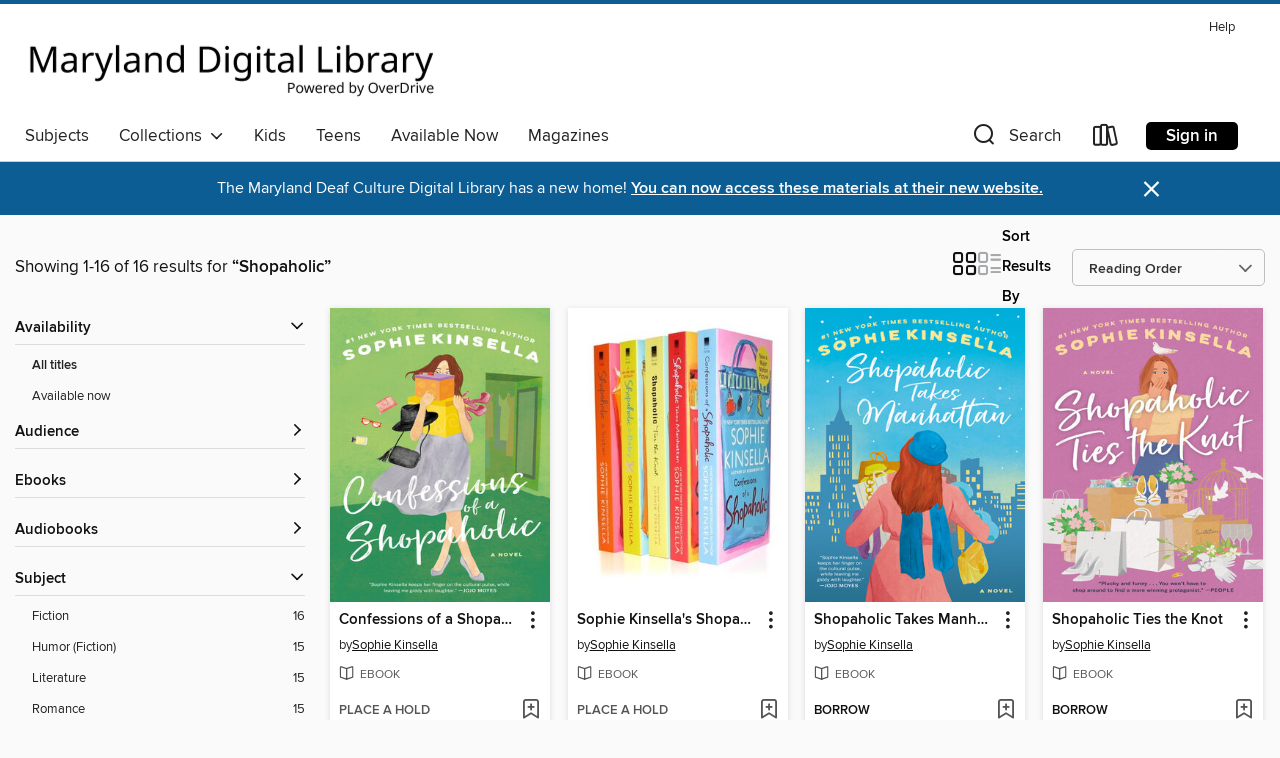

--- FILE ---
content_type: text/html; charset=utf-8
request_url: https://maryland.overdrive.com/maryland-enochprattfree/content/search/seriesId?query=532596&sortBy=readingOrder
body_size: 34256
content:
<!DOCTYPE html>
<html lang="en" dir="ltr" class="no-js">
    <head>
        
    
        
    

    <meta name="twitter:title" property="og:title" content="Maryland&#39;s Digital Library"/>
    <meta name="twitter:description" property="og:description" content="See search results for &quot;Shopaholic&quot; in the Maryland&#39;s Digital Library digital collection."/>
    <meta name="twitter:image" property="og:image" content="https://thunder.cdn.overdrive.com/logo-resized/831?1679056981"/>
    <meta property="og:url" content="/maryland-enochprattfree/content/search/seriesId?query=532596&amp;sortBy=readingOrder"/>
    <meta name="twitter:card" content="summary" />
    <meta property="og:site_name" content="Maryland&#39;s Digital Library" />
    <meta name="twitter:site" content="@OverDriveLibs" />
    <meta property="og:locale" content="en" />
    <meta name="description" content="See search results for &quot;Shopaholic&quot; in the Maryland&#39;s Digital Library digital collection." />

        <meta http-equiv="X-UA-Compatible" content="IE=edge,chrome=1">
<meta name="viewport" content="width=device-width, initial-scale=1.0 user-scalable=1">





    
        
        
            
        

        <title>Search results for Shopaholic - Maryland&#39;s Digital Library - OverDrive</title>
    


<link rel='shortcut icon' type='image/x-icon' href='https://lightning.od-cdn.com/static/img/favicon.bb86d660d3929b5c0c65389d6a8e8aba.ico' />


    
        <meta name="twitter:title" property="og:title" content="Maryland&#39;s Digital Library"/>
        <meta name="twitter:description" property="og:description" content="Browse, borrow, and enjoy titles from the Maryland&#39;s Digital Library digital collection."/>
        <meta name="twitter:image" property="og:image" content="https://thunder.cdn.overdrive.com/logo-resized/831?1679056981"/>
        <meta property="og:url" content="/maryland-enochprattfree/content/search/seriesId?query=532596&amp;sortBy=readingOrder"/>
        <meta name="twitter:card" content="summary" />
        <meta property="og:site_name" content="Maryland&#39;s Digital Library" />
        <meta name="twitter:site" content="@OverDriveLibs" />
        <meta property="og:locale" content="en" />
        
    
<!-- iOS smart app banner -->
    <meta name="apple-itunes-app" content="app-id=1076402606" />
    <!-- Google Play app banner -->
    <link rel="manifest" href="https://lightning.od-cdn.com/static/manifest.ed71e3d923d287cd1dce64ae0d3cc8b8.json">
    <meta name="google-play-app" content="app-id=com.overdrive.mobile.android.libby" />
    <!-- Windows Store app banner -->
    <meta name="msApplication-ID" content="2FA138F6.LibbybyOverDrive" />
    <meta name="msApplication-PackageFamilyName" content="2FA138F6.LibbybyOverDrive_daecb9042jmvt" />


        <link rel="stylesheet" type="text/css" href="https://lightning.od-cdn.com/static/vendor.bundle.min.5eabf64aeb625aca9acda7ccc8bb0256.css" onerror="cdnError(this)" />
        <link rel="stylesheet" type="text/css" href="https://lightning.od-cdn.com/static/app.bundle.min.0daacbc20b85e970d37a37fe3fc3b92b.css" onerror="cdnError(this)" />
        <link rel='shortcut icon' type='image/x-icon' href='https://lightning.od-cdn.com/static/img/favicon.bb86d660d3929b5c0c65389d6a8e8aba.ico' />

        
    <link rel="stylesheet" type="text/css" href="https://lightning.od-cdn.com/static/faceted-media.min.4cf2f9699e20c37ba2839a67bcf88d4d.css" />


        

<link rel="stylesheet" type="text/css" href="/assets/v3/css/45b2cd3100fbdebbdb6e3d5fa7e06ec7/colors.css?primary=%23b20000&primaryR=178&primaryG=0&primaryB=0&primaryFontColor=%23fff&secondary=%230c5d94&secondaryR=12&secondaryG=93&secondaryB=148&secondaryFontColor=%23fff&bannerIsSecondaryColor=false&defaultColor=%23222">

        <script>
    window.OverDrive = window.OverDrive || {};
    window.OverDrive.colors = {};
    window.OverDrive.colors.primary = "#b20000";
    window.OverDrive.colors.secondary = "#0c5d94";
    window.OverDrive.tenant = 51;
    window.OverDrive.libraryName = "Maryland&#39;s Digital Library";
    window.OverDrive.advantageKey = "maryland-enochprattfree";
    window.OverDrive.libraryKey = "maryland-enochprattfree";
    window.OverDrive.accountIds = [-1,55];
    window.OverDrive.parentAccountKey = "maryland";
    window.OverDrive.allFeatures = "";
    window.OverDrive.libraryConfigurations = {"autocomplete":{"enabled":true},"content-holds":{"enabled":true},"getACard":{"enabled":false},"backToMainCollectionLink":{"enabled":true},"promoteLibby":{"enabled":true},"switchToLibby":{"enabled":true},"disableOdAppAccess":{"enabled":true},"bannerIsSecondaryColor":{"enabled":false},"lexileScores":{"enabled":true},"atosLevels":{"enabled":true},"gradeLevels":{"enabled":true},"interestLevels":{"enabled":true},"readingHistory":{"enabled":true},"reciprocalLending":{"enabled":true},"OzoneAuthentication":{"enabled":true},"Notifications":{"enabled":true},"kindleFooter":{"enabled":true},"kindleNav":{"enabled":true},"kindleLoanFormatLimit":{"enabled":true},"kindleSearchOffer":{"enabled":true},"kindleLoanOffer":{"enabled":true},"sampleOnlyMode":{},"luckyDayMenuLink":{"enabled":true},"disableWishlist":{"enabled":false},"simplifiedNavigationBar":{"enabled":false},"geo-idc":{"enabled":false},"libby-footer-promo":{"enabled":false}};
    window.OverDrive.mediaItems = {"26463":{"reserveId":"e760dda5-2a8c-4a36-8e7a-d6bb64088907","subjects":[{"id":"26","name":"Fiction"},{"id":"49","name":"Literature"},{"id":"77","name":"Romance"},{"id":"123","name":"Humor (Fiction)"}],"bisacCodes":["FIC016000","FIC027020","FIC044000"],"bisac":[{"code":"FIC016000","description":"Fiction / Humorous / General"},{"code":"FIC027020","description":"Fiction / Romance / Contemporary"},{"code":"FIC044000","description":"Fiction / Contemporary Women"}],"levels":[],"creators":[{"id":484452,"name":"Sophie Kinsella","role":"Author","sortName":"Kinsella, Sophie"}],"languages":[{"id":"en","name":"English"}],"imprint":{"id":"3123","name":"Delta"},"isBundledChild":false,"ratings":{"maturityLevel":{"id":"generalcontent","name":"General content"},"naughtyScore":{"id":"GeneralContent","name":"General content"}},"constraints":{"isDisneyEulaRequired":false},"reviewCounts":{"premium":2,"publisherSupplier":1},"isAvailable":false,"isPreReleaseTitle":false,"estimatedReleaseDate":"2003-03-04T05:00:00Z","sample":{"href":"https://samples.overdrive.com/?crid=E760DDA5-2A8C-4A36-8E7A-D6BB64088907&.epub-sample.overdrive.com"},"publisher":{"id":"1054","name":"Random House Publishing Group"},"subtitle":"A Novel","series":"Shopaholic","description":"<b>From the #1 <i>New York Times</i> bestselling author of <i>The Party Crasher</i> and <i>Love Your Life</i> comes &ldquo;a hilarious tale . . . hijinks worthy of classic <i>I Love Lucy</i> episodes . . . too good to pass up.&rdquo; (<i>USA...","availableCopies":0,"ownedCopies":7,"luckyDayAvailableCopies":0,"luckyDayOwnedCopies":0,"holdsCount":3,"holdsRatio":2,"estimatedWaitDays":28,"isFastlane":false,"availabilityType":"normal","isRecommendableToLibrary":true,"isOwned":true,"isHoldable":true,"isAdvantageFiltered":false,"visitorEligible":false,"juvenileEligible":false,"youngAdultEligible":false,"contentAccessLevels":0,"classifications":{},"type":{"id":"ebook","name":"eBook"},"covers":{"cover150Wide":{"href":"https://img2.od-cdn.com/ImageType-150/0111-1/{E760DDA5-2A8C-4A36-8E7A-D6BB64088907}IMG150.JPG","height":200,"width":150,"primaryColor":{"hex":"#94C569","rgb":{"red":148,"green":197,"blue":105}},"isPlaceholderImage":false},"cover300Wide":{"href":"https://img2.od-cdn.com/ImageType-400/0111-1/{E760DDA5-2A8C-4A36-8E7A-D6BB64088907}IMG400.JPG","height":400,"width":300,"primaryColor":{"hex":"#93C66A","rgb":{"red":147,"green":198,"blue":106}},"isPlaceholderImage":false},"cover510Wide":{"href":"https://img3.od-cdn.com/ImageType-100/0111-1/{E760DDA5-2A8C-4A36-8E7A-D6BB64088907}IMG100.JPG","height":680,"width":510,"primaryColor":{"hex":"#93C66A","rgb":{"red":147,"green":198,"blue":106}},"isPlaceholderImage":false}},"id":"26463","firstCreatorName":"Sophie Kinsella","firstCreatorId":484452,"firstCreatorSortName":"Kinsella, Sophie","title":"Confessions of a Shopaholic","sortTitle":"Confessions of a Shopaholic A Novel","starRating":3.9,"starRatingCount":1699,"publishDate":"2003-03-04T00:00:00Z","publishDateText":"03/04/2003","formats":[{"identifiers":[{"type":"PublisherCatalogNumber","value":"93076"},{"type":"ASIN","value":"B000FBFN0Q"}],"rights":[],"onSaleDateUtc":"2003-03-04T05:00:00+00:00","hasAudioSynchronizedText":false,"isBundleParent":false,"bundledContent":[],"fulfillmentType":"kindle","id":"ebook-kindle","name":"Kindle Book"},{"identifiers":[{"type":"ISBN","value":"9780440334453"},{"type":"PublisherCatalogNumber","value":"93076"}],"rights":[],"onSaleDateUtc":"2003-03-04T05:00:00+00:00","hasAudioSynchronizedText":false,"isBundleParent":false,"isbn":"9780440334453","bundledContent":[],"sample":{"href":"https://samples.overdrive.com/?crid=E760DDA5-2A8C-4A36-8E7A-D6BB64088907&.epub-sample.overdrive.com"},"fulfillmentType":"bifocal","id":"ebook-overdrive","name":"OverDrive Read"},{"identifiers":[{"type":"ISBN","value":"9780440334453"},{"type":"PublisherCatalogNumber","value":"93076"}],"rights":[],"fileSize":4004262,"onSaleDateUtc":"2003-03-04T05:00:00+00:00","hasAudioSynchronizedText":false,"isBundleParent":false,"isbn":"9780440334453","bundledContent":[],"sample":{"href":"https://excerpts.cdn.overdrive.com/FormatType-410/0111-1/E76/0DD/A5/ConfessionsofaShopaholicShopaholicSer9780440334453.epub"},"fulfillmentType":"epub","accessibilityStatements":{"waysOfReading":["ModifiableDisplay","SomeNonVisualReadingSupport"],"conformance":["NoInfoForStandards"],"navigation":["TableOfContents"],"richContent":[],"hazards":[],"legalConsiderations":[],"additionalInformation":["HighContrastText","NonColorMeansOfConveyingInformation"],"summaryStatement":"Accessibility features highlighted in metadata are based on this ebook's content and format."},"id":"ebook-epub-adobe","name":"EPUB eBook"},{"identifiers":[{"type":"PublisherCatalogNumber","value":"93076"},{"type":"KoboBookID","value":"0b6037fa-506b-4e00-ba2e-ec380c3b773d"}],"rights":[],"onSaleDateUtc":"2003-03-04T05:00:00+00:00","hasAudioSynchronizedText":false,"isBundleParent":false,"bundledContent":[],"fulfillmentType":"kobo","id":"ebook-kobo","name":"Kobo eBook"}],"publisherAccount":{"id":"221","name":"Random House, Inc."},"detailedSeries":{"seriesId":532596,"seriesName":"Shopaholic","readingOrder":"1","rank":1}},"26480":{"reserveId":"707cf948-dde9-46a0-bb99-526203f4f876","subjects":[{"id":"26","name":"Fiction"},{"id":"49","name":"Literature"},{"id":"77","name":"Romance"},{"id":"123","name":"Humor (Fiction)"}],"bisacCodes":["FIC016000","FIC027020","FIC044000"],"bisac":[{"code":"FIC016000","description":"Fiction / Humorous / General"},{"code":"FIC027020","description":"Fiction / Romance / Contemporary"},{"code":"FIC044000","description":"Fiction / Contemporary Women"}],"levels":[],"creators":[{"id":484452,"name":"Sophie Kinsella","role":"Author","sortName":"Kinsella, Sophie"}],"languages":[{"id":"en","name":"English"}],"imprint":{"id":"3123","name":"Delta"},"isBundledChild":false,"ratings":{"maturityLevel":{"id":"generalcontent","name":"General content"},"naughtyScore":{"id":"GeneralContent","name":"General content"}},"constraints":{"isDisneyEulaRequired":false},"reviewCounts":{"premium":1,"publisherSupplier":1},"isAvailable":true,"isPreReleaseTitle":false,"estimatedReleaseDate":"2003-03-04T05:00:00Z","sample":{"href":"https://samples.overdrive.com/?crid=707CF948-DDE9-46A0-BB99-526203F4F876&.epub-sample.overdrive.com"},"publisher":{"id":"1054","name":"Random House Publishing Group"},"subtitle":"A Novel","series":"Shopaholic","description":"<b><b>From the #1 <i>New York Times</i> bestselling author of <i>The Party Crasher</i> and <i>Love Your Life</i> . . .</b> <br>&ldquo;[Sophie] Kinsella&rsquo;s Bloomwood is plucky and funny. . . . You won&rsquo;t have to shop around to find a...","availableCopies":1,"ownedCopies":4,"luckyDayAvailableCopies":0,"luckyDayOwnedCopies":0,"holdsCount":0,"holdsRatio":0,"estimatedWaitDays":7,"isFastlane":false,"availabilityType":"normal","isRecommendableToLibrary":true,"isOwned":true,"isHoldable":true,"isAdvantageFiltered":false,"visitorEligible":false,"juvenileEligible":false,"youngAdultEligible":false,"contentAccessLevels":0,"classifications":{},"type":{"id":"ebook","name":"eBook"},"covers":{"cover150Wide":{"href":"https://img1.od-cdn.com/ImageType-150/0111-1/{707CF948-DDE9-46A0-BB99-526203F4F876}IMG150.JPG","height":200,"width":150,"primaryColor":{"hex":"#00AFDA","rgb":{"red":0,"green":175,"blue":218}},"isPlaceholderImage":false},"cover300Wide":{"href":"https://img1.od-cdn.com/ImageType-400/0111-1/{707CF948-DDE9-46A0-BB99-526203F4F876}IMG400.JPG","height":400,"width":300,"primaryColor":{"hex":"#00AEDB","rgb":{"red":0,"green":174,"blue":219}},"isPlaceholderImage":false},"cover510Wide":{"href":"https://img3.od-cdn.com/ImageType-100/0111-1/{707CF948-DDE9-46A0-BB99-526203F4F876}IMG100.JPG","height":680,"width":510,"primaryColor":{"hex":"#00ADDA","rgb":{"red":0,"green":173,"blue":218}},"isPlaceholderImage":false}},"id":"26480","firstCreatorName":"Sophie Kinsella","firstCreatorId":484452,"firstCreatorSortName":"Kinsella, Sophie","title":"Shopaholic Takes Manhattan","sortTitle":"Shopaholic Takes Manhattan A Novel","starRating":4,"starRatingCount":802,"publishDate":"2003-03-04T00:00:00Z","publishDateText":"03/04/2003","formats":[{"identifiers":[{"type":"PublisherCatalogNumber","value":"93080"},{"type":"ASIN","value":"B000FBFN10"}],"rights":[],"onSaleDateUtc":"2003-03-04T05:00:00+00:00","hasAudioSynchronizedText":false,"isBundleParent":false,"bundledContent":[],"fulfillmentType":"kindle","id":"ebook-kindle","name":"Kindle Book"},{"identifiers":[{"type":"ISBN","value":"9780440334484"},{"type":"PublisherCatalogNumber","value":"93080"}],"rights":[],"onSaleDateUtc":"2003-03-04T05:00:00+00:00","hasAudioSynchronizedText":false,"isBundleParent":false,"isbn":"9780440334484","bundledContent":[],"sample":{"href":"https://samples.overdrive.com/?crid=707CF948-DDE9-46A0-BB99-526203F4F876&.epub-sample.overdrive.com"},"fulfillmentType":"bifocal","id":"ebook-overdrive","name":"OverDrive Read"},{"identifiers":[{"type":"ISBN","value":"9780440334484"},{"type":"PublisherCatalogNumber","value":"93080"}],"rights":[],"fileSize":2333737,"onSaleDateUtc":"2003-03-04T05:00:00+00:00","hasAudioSynchronizedText":false,"isBundleParent":false,"isbn":"9780440334484","bundledContent":[],"sample":{"href":"https://excerpts.cdn.overdrive.com/FormatType-410/0111-1/707/CF9/48/ShopaholicTakesManhattanShopaholicSer9780440334484.epub"},"fulfillmentType":"epub","accessibilityStatements":{"waysOfReading":["ModifiableDisplay","SomeNonVisualReadingSupport"],"conformance":["NoInfoForStandards"],"navigation":["TableOfContents"],"richContent":[],"hazards":[],"legalConsiderations":[],"additionalInformation":["HighContrastText","NonColorMeansOfConveyingInformation"],"summaryStatement":"Accessibility features highlighted in metadata are based on this ebook's content and format."},"id":"ebook-epub-adobe","name":"EPUB eBook"},{"identifiers":[{"type":"PublisherCatalogNumber","value":"93080"},{"type":"KoboBookID","value":"0c1ff731-3929-4403-b544-8c0458a717e2"}],"rights":[],"onSaleDateUtc":"2003-03-04T05:00:00+00:00","hasAudioSynchronizedText":false,"isBundleParent":false,"bundledContent":[],"fulfillmentType":"kobo","id":"ebook-kobo","name":"Kobo eBook"}],"publisherAccount":{"id":"221","name":"Random House, Inc."},"detailedSeries":{"seriesId":532596,"seriesName":"Shopaholic","readingOrder":"2","rank":9}},"26481":{"reserveId":"b4818c5a-4817-4ab6-8aaa-9bf1a69cc2fe","subjects":[{"id":"26","name":"Fiction"},{"id":"49","name":"Literature"},{"id":"77","name":"Romance"},{"id":"123","name":"Humor (Fiction)"}],"bisacCodes":["FIC016000","FIC027020","FIC044000"],"bisac":[{"code":"FIC016000","description":"Fiction / Humorous / General"},{"code":"FIC027020","description":"Fiction / Romance / Contemporary"},{"code":"FIC044000","description":"Fiction / Contemporary Women"}],"levels":[],"creators":[{"id":484452,"name":"Sophie Kinsella","role":"Author","sortName":"Kinsella, Sophie"}],"languages":[{"id":"en","name":"English"}],"imprint":{"id":"3123","name":"Delta"},"isBundledChild":false,"ratings":{"maturityLevel":{"id":"generalcontent","name":"General content"},"naughtyScore":{"id":"GeneralContent","name":"General content"}},"constraints":{"isDisneyEulaRequired":false},"reviewCounts":{"premium":1,"publisherSupplier":1},"isAvailable":true,"isPreReleaseTitle":false,"estimatedReleaseDate":"2003-03-04T05:00:00Z","sample":{"href":"https://samples.overdrive.com/?crid=B4818C5A-4817-4AB6-8AAA-9BF1A69CC2FE&.epub-sample.overdrive.com"},"publisher":{"id":"1054","name":"Random House Publishing Group"},"subtitle":"A Novel","series":"Shopaholic","description":"<b>From the #1 <i>New York Times</i> bestselling author of <i>The Party Crasher</i> and <i>Love Your Life</i> . . .&#160;<br>&ldquo;Sophie Kinsella keeps her finger on the cultural pulse, while leaving me giddy with laughter.&rdquo;&mdash;Jojo...","availableCopies":1,"ownedCopies":5,"luckyDayAvailableCopies":0,"luckyDayOwnedCopies":0,"holdsCount":0,"holdsRatio":0,"estimatedWaitDays":7,"isFastlane":true,"availabilityType":"normal","isRecommendableToLibrary":true,"isOwned":true,"isHoldable":true,"isAdvantageFiltered":false,"visitorEligible":false,"juvenileEligible":false,"youngAdultEligible":false,"contentAccessLevels":0,"classifications":{},"type":{"id":"ebook","name":"eBook"},"covers":{"cover150Wide":{"href":"https://img3.od-cdn.com/ImageType-150/0111-1/{B4818C5A-4817-4AB6-8AAA-9BF1A69CC2FE}IMG150.JPG","height":200,"width":150,"primaryColor":{"hex":"#C779A9","rgb":{"red":199,"green":121,"blue":169}},"isPlaceholderImage":false},"cover300Wide":{"href":"https://img1.od-cdn.com/ImageType-400/0111-1/{B4818C5A-4817-4AB6-8AAA-9BF1A69CC2FE}IMG400.JPG","height":400,"width":300,"primaryColor":{"hex":"#C779A9","rgb":{"red":199,"green":121,"blue":169}},"isPlaceholderImage":false},"cover510Wide":{"href":"https://img3.od-cdn.com/ImageType-100/0111-1/{B4818C5A-4817-4AB6-8AAA-9BF1A69CC2FE}IMG100.JPG","height":680,"width":510,"primaryColor":{"hex":"#C577A7","rgb":{"red":197,"green":119,"blue":167}},"isPlaceholderImage":false}},"id":"26481","firstCreatorName":"Sophie Kinsella","firstCreatorId":484452,"firstCreatorSortName":"Kinsella, Sophie","title":"Shopaholic Ties the Knot","sortTitle":"Shopaholic Ties the Knot A Novel","starRating":3.9,"starRatingCount":640,"publishDate":"2003-03-04T00:00:00Z","publishDateText":"03/04/2003","formats":[{"identifiers":[{"type":"ISBN","value":"9780440334422"},{"type":"PublisherCatalogNumber","value":"93081"},{"type":"ASIN","value":"B000FBFN1A"}],"rights":[],"onSaleDateUtc":"2003-03-04T05:00:00+00:00","hasAudioSynchronizedText":false,"isBundleParent":false,"isbn":"9780440334422","bundledContent":[],"fulfillmentType":"kindle","id":"ebook-kindle","name":"Kindle Book"},{"identifiers":[{"type":"ISBN","value":"9780440334422"},{"type":"PublisherCatalogNumber","value":"93081"}],"rights":[],"onSaleDateUtc":"2003-03-04T05:00:00+00:00","hasAudioSynchronizedText":false,"isBundleParent":false,"isbn":"9780440334422","bundledContent":[],"sample":{"href":"https://samples.overdrive.com/?crid=B4818C5A-4817-4AB6-8AAA-9BF1A69CC2FE&.epub-sample.overdrive.com"},"fulfillmentType":"bifocal","id":"ebook-overdrive","name":"OverDrive Read"},{"identifiers":[{"type":"ISBN","value":"9780440334422"},{"type":"PublisherCatalogNumber","value":"93081"}],"rights":[],"fileSize":2314472,"onSaleDateUtc":"2003-03-04T05:00:00+00:00","hasAudioSynchronizedText":false,"isBundleParent":false,"isbn":"9780440334422","bundledContent":[],"sample":{"href":"https://excerpts.cdn.overdrive.com/FormatType-410/0111-1/B48/18C/5A/ShopaholicTiestheKnotShopaholicSeries9780440334422.epub"},"fulfillmentType":"epub","accessibilityStatements":{"waysOfReading":["ModifiableDisplay","SomeNonVisualReadingSupport"],"conformance":["NoInfoForStandards"],"navigation":["TableOfContents"],"richContent":[],"hazards":[],"legalConsiderations":[],"additionalInformation":["HighContrastText","NonColorMeansOfConveyingInformation"],"summaryStatement":"Accessibility features highlighted in metadata are based on this ebook's content and format."},"id":"ebook-epub-adobe","name":"EPUB eBook"},{"identifiers":[{"type":"PublisherCatalogNumber","value":"93081"},{"type":"KoboBookID","value":"37b4b54a-b316-4b49-8bc2-fa23a2ded82f"}],"rights":[],"onSaleDateUtc":"2003-03-04T05:00:00+00:00","hasAudioSynchronizedText":false,"isBundleParent":false,"bundledContent":[],"fulfillmentType":"kobo","id":"ebook-kobo","name":"Kobo eBook"}],"publisherAccount":{"id":"221","name":"Random House, Inc."},"detailedSeries":{"seriesId":532596,"seriesName":"Shopaholic","readingOrder":"3","rank":17}},"60040":{"reserveId":"63948285-12dd-45fd-a135-4e82f9560cce","subjects":[{"id":"26","name":"Fiction"},{"id":"49","name":"Literature"},{"id":"77","name":"Romance"},{"id":"123","name":"Humor (Fiction)"}],"bisacCodes":["FIC016000","FIC027020","FIC044000"],"bisac":[{"code":"FIC016000","description":"Fiction / Humorous / General"},{"code":"FIC027020","description":"Fiction / Romance / Contemporary"},{"code":"FIC044000","description":"Fiction / Contemporary Women"}],"levels":[],"creators":[{"id":484452,"name":"Sophie Kinsella","role":"Author","sortName":"Kinsella, Sophie"}],"languages":[{"id":"en","name":"English"}],"imprint":{"id":"2774","name":"The Dial Press"},"isBundledChild":false,"ratings":{"maturityLevel":{"id":"generalcontent","name":"General content"},"naughtyScore":{"id":"GeneralContent","name":"General content"}},"constraints":{"isDisneyEulaRequired":false},"reviewCounts":{"premium":2,"publisherSupplier":1},"isAvailable":true,"isPreReleaseTitle":false,"estimatedReleaseDate":"2004-09-28T04:00:00Z","sample":{"href":"https://samples.overdrive.com/?crid=63948285-12DD-45FD-A135-4E82F9560CCE&.epub-sample.overdrive.com"},"publisher":{"id":"1054","name":"Random House Publishing Group"},"subtitle":"A Novel","series":"Shopaholic","description":"<b>&ldquo;Kinsella&rsquo;s heroine is blessed with the resilience of ten women, and her damage-limitation brain waves are always good for a giggle.&rdquo;&mdash;<i>Glamour&#160;</i>(U.K.)&#160;</b><br>What&rsquo;s a round-the-world honeymoon if...","availableCopies":4,"ownedCopies":5,"luckyDayAvailableCopies":0,"luckyDayOwnedCopies":0,"holdsCount":0,"holdsRatio":0,"estimatedWaitDays":7,"isFastlane":true,"availabilityType":"normal","isRecommendableToLibrary":true,"isOwned":true,"isHoldable":true,"isAdvantageFiltered":false,"visitorEligible":false,"juvenileEligible":false,"youngAdultEligible":false,"contentAccessLevels":0,"classifications":{},"type":{"id":"ebook","name":"eBook"},"covers":{"cover150Wide":{"href":"https://img1.od-cdn.com/ImageType-150/0111-1/{63948285-12DD-45FD-A135-4E82F9560CCE}IMG150.JPG","height":200,"width":150,"primaryColor":{"hex":"#E6564B","rgb":{"red":230,"green":86,"blue":75}},"isPlaceholderImage":false},"cover300Wide":{"href":"https://img1.od-cdn.com/ImageType-400/0111-1/{63948285-12DD-45FD-A135-4E82F9560CCE}IMG400.JPG","height":400,"width":300,"primaryColor":{"hex":"#E25448","rgb":{"red":226,"green":84,"blue":72}},"isPlaceholderImage":false},"cover510Wide":{"href":"https://img1.od-cdn.com/ImageType-100/0111-1/{63948285-12DD-45FD-A135-4E82F9560CCE}IMG100.JPG","height":680,"width":510,"primaryColor":{"hex":"#DA5244","rgb":{"red":218,"green":82,"blue":68}},"isPlaceholderImage":false}},"id":"60040","firstCreatorName":"Sophie Kinsella","firstCreatorId":484452,"firstCreatorSortName":"Kinsella, Sophie","title":"Shopaholic & Sister","sortTitle":"Shopaholic and Sister A Novel","starRating":3.8,"starRatingCount":599,"publishDate":"2004-09-28T00:00:00Z","publishDateText":"09/28/2004","formats":[{"identifiers":[{"type":"ISBN","value":"9780440335146"},{"type":"PublisherCatalogNumber","value":"93079"},{"type":"ASIN","value":"B000FC28WQ"}],"rights":[],"onSaleDateUtc":"2004-09-28T04:00:00+00:00","hasAudioSynchronizedText":false,"isBundleParent":false,"isbn":"9780440335146","bundledContent":[],"fulfillmentType":"kindle","id":"ebook-kindle","name":"Kindle Book"},{"identifiers":[{"type":"ISBN","value":"9780440335146"},{"type":"PublisherCatalogNumber","value":"93079"}],"rights":[],"onSaleDateUtc":"2004-09-28T04:00:00+00:00","hasAudioSynchronizedText":false,"isBundleParent":false,"isbn":"9780440335146","bundledContent":[],"sample":{"href":"https://samples.overdrive.com/?crid=63948285-12DD-45FD-A135-4E82F9560CCE&.epub-sample.overdrive.com"},"fulfillmentType":"bifocal","id":"ebook-overdrive","name":"OverDrive Read"},{"identifiers":[{"type":"ISBN","value":"9780440335146"},{"type":"PublisherCatalogNumber","value":"93079"}],"rights":[],"fileSize":2112342,"onSaleDateUtc":"2004-09-28T04:00:00+00:00","hasAudioSynchronizedText":false,"isBundleParent":false,"isbn":"9780440335146","bundledContent":[],"sample":{"href":"https://excerpts.cdn.overdrive.com/FormatType-410/0111-1/639/482/85/ShopaholicandSisterShopaholicSeriesBo9780440335146.epub"},"fulfillmentType":"epub","accessibilityStatements":{"waysOfReading":["ModifiableDisplay","SomeNonVisualReadingSupport"],"conformance":["NoInfoForStandards"],"navigation":["TableOfContents"],"richContent":[],"hazards":[],"legalConsiderations":[],"additionalInformation":["HighContrastText","NonColorMeansOfConveyingInformation"],"summaryStatement":"Accessibility features highlighted in metadata are based on this ebook's content and format."},"id":"ebook-epub-adobe","name":"EPUB eBook"},{"identifiers":[{"type":"PublisherCatalogNumber","value":"93079"},{"type":"KoboBookID","value":"2f13bb9e-bf56-469f-88e5-7cb8392d31aa"}],"rights":[],"onSaleDateUtc":"2004-09-28T04:00:00+00:00","hasAudioSynchronizedText":false,"isBundleParent":false,"bundledContent":[],"fulfillmentType":"kobo","id":"ebook-kobo","name":"Kobo eBook"}],"publisherAccount":{"id":"221","name":"Random House, Inc."},"detailedSeries":{"seriesId":532596,"seriesName":"Shopaholic","readingOrder":"4","rank":23}},"104511":{"reserveId":"d00df6a6-e0dd-47f4-8977-1f9526ed7224","subjects":[{"id":"26","name":"Fiction"},{"id":"49","name":"Literature"},{"id":"77","name":"Romance"},{"id":"123","name":"Humor (Fiction)"}],"bisacCodes":["FIC016000","FIC027020","FIC044000"],"bisac":[{"code":"FIC016000","description":"Fiction / Humorous / General"},{"code":"FIC027020","description":"Fiction / Romance / Contemporary"},{"code":"FIC044000","description":"Fiction / Contemporary Women"}],"levels":[],"creators":[{"id":484452,"name":"Sophie Kinsella","role":"Author","sortName":"Kinsella, Sophie"}],"languages":[{"id":"en","name":"English"}],"imprint":{"id":"2774","name":"The Dial Press"},"isBundledChild":false,"ratings":{"maturityLevel":{"id":"generalcontent","name":"General content"},"naughtyScore":{"id":"GeneralContent","name":"General content"}},"constraints":{"isDisneyEulaRequired":false},"reviewCounts":{"premium":2,"publisherSupplier":1},"awards":[{"id":97,"description":"The New York Times Best Seller List","source":"The New York Times"}],"isAvailable":true,"isPreReleaseTitle":false,"estimatedReleaseDate":"2007-02-27T05:00:00Z","sample":{"href":"https://samples.overdrive.com/?crid=D00DF6A6-E0DD-47F4-8977-1F9526ED7224&.epub-sample.overdrive.com"},"publisher":{"id":"1054","name":"Random House Publishing Group"},"subtitle":"A Novel","series":"Shopaholic","description":"<b>#1 <i>NEW YORK TIMES</i> BESTSELLER &bull; From the author of <i>The Party Crasher</i> and <i>Love Your Life</i> . . .<i><br></i>&ldquo;Sophie Kinsella keeps her finger on the cultural pulse, while leaving me giddy with...","availableCopies":2,"ownedCopies":4,"luckyDayAvailableCopies":0,"luckyDayOwnedCopies":0,"holdsCount":0,"holdsRatio":0,"estimatedWaitDays":7,"isFastlane":false,"availabilityType":"normal","isRecommendableToLibrary":true,"isOwned":true,"isHoldable":true,"isAdvantageFiltered":false,"visitorEligible":false,"juvenileEligible":false,"youngAdultEligible":false,"contentAccessLevels":0,"classifications":{},"type":{"id":"ebook","name":"eBook"},"covers":{"cover150Wide":{"href":"https://img3.od-cdn.com/ImageType-150/0111-1/D00/DF6/A6/{D00DF6A6-E0DD-47F4-8977-1F9526ED7224}Img150.jpg","height":200,"width":150,"primaryColor":{"hex":"#B60053","rgb":{"red":182,"green":0,"blue":83}},"isPlaceholderImage":false},"cover300Wide":{"href":"https://img3.od-cdn.com/ImageType-400/0111-1/D00/DF6/A6/{D00DF6A6-E0DD-47F4-8977-1F9526ED7224}Img400.jpg","height":400,"width":300,"primaryColor":{"hex":"#B60053","rgb":{"red":182,"green":0,"blue":83}},"isPlaceholderImage":false},"cover510Wide":{"href":"https://img3.od-cdn.com/ImageType-100/0111-1/{D00DF6A6-E0DD-47F4-8977-1F9526ED7224}Img100.jpg","height":680,"width":510,"primaryColor":{"hex":"#B60053","rgb":{"red":182,"green":0,"blue":83}},"isPlaceholderImage":false}},"id":"104511","firstCreatorName":"Sophie Kinsella","firstCreatorId":484452,"firstCreatorSortName":"Kinsella, Sophie","title":"Shopaholic & Baby","sortTitle":"Shopaholic and Baby A Novel","starRating":3.9,"starRatingCount":522,"publishDate":"2007-02-27T00:00:00Z","publishDateText":"02/27/2007","formats":[{"identifiers":[{"type":"ISBN","value":"9780440336716"},{"type":"PublisherCatalogNumber","value":"93078"},{"type":"ASIN","value":"B000OI0FWQ"}],"rights":[],"onSaleDateUtc":"2007-02-27T05:00:00+00:00","hasAudioSynchronizedText":false,"isBundleParent":false,"isbn":"9780440336716","bundledContent":[],"fulfillmentType":"kindle","id":"ebook-kindle","name":"Kindle Book"},{"identifiers":[{"type":"ISBN","value":"9780440336716"},{"type":"PublisherCatalogNumber","value":"93078"}],"rights":[],"onSaleDateUtc":"2007-02-27T05:00:00+00:00","hasAudioSynchronizedText":false,"isBundleParent":false,"isbn":"9780440336716","bundledContent":[],"sample":{"href":"https://samples.overdrive.com/?crid=D00DF6A6-E0DD-47F4-8977-1F9526ED7224&.epub-sample.overdrive.com"},"fulfillmentType":"bifocal","id":"ebook-overdrive","name":"OverDrive Read"},{"identifiers":[{"type":"ISBN","value":"9780440336716"},{"type":"PublisherCatalogNumber","value":"93078"}],"rights":[],"fileSize":2099952,"onSaleDateUtc":"2007-02-27T05:00:00+00:00","hasAudioSynchronizedText":false,"isBundleParent":false,"isbn":"9780440336716","bundledContent":[],"sample":{"href":"https://excerpts.cdn.overdrive.com/FormatType-410/0111-1/D00/DF6/A6/ShopaholicandBabyShopaholicSeriesBook9780440336716.epub"},"fulfillmentType":"epub","accessibilityStatements":{"waysOfReading":["ModifiableDisplay","SomeNonVisualReadingSupport"],"conformance":["NoInfoForStandards"],"navigation":["TableOfContents"],"richContent":[],"hazards":[],"legalConsiderations":[],"additionalInformation":["HighContrastText","NonColorMeansOfConveyingInformation"],"summaryStatement":"Accessibility features highlighted in metadata are based on this ebook's content and format."},"id":"ebook-epub-adobe","name":"EPUB eBook"},{"identifiers":[{"type":"PublisherCatalogNumber","value":"93078"},{"type":"KoboBookID","value":"a00482d5-4c38-45e1-866d-2be75fe07897"}],"rights":[],"onSaleDateUtc":"2007-02-27T05:00:00+00:00","hasAudioSynchronizedText":false,"isBundleParent":false,"bundledContent":[],"fulfillmentType":"kobo","id":"ebook-kobo","name":"Kobo eBook"}],"publisherAccount":{"id":"221","name":"Random House, Inc."},"detailedSeries":{"seriesId":532596,"seriesName":"Shopaholic","readingOrder":"5","rank":28}},"114523":{"reserveId":"0883d6e7-2ae8-4d6a-964f-e25955055f6b","subjects":[{"id":"26","name":"Fiction"},{"id":"49","name":"Literature"},{"id":"77","name":"Romance"},{"id":"123","name":"Humor (Fiction)"}],"bisacCodes":["FIC016000","FIC027020","FIC044000"],"bisac":[{"code":"FIC016000","description":"Fiction / Humorous / General"},{"code":"FIC027020","description":"Fiction / Romance / Contemporary"},{"code":"FIC044000","description":"Fiction / Contemporary Women"}],"levels":[],"creators":[{"id":484452,"name":"Sophie Kinsella","role":"Author","sortName":"Kinsella, Sophie"},{"id":114812,"name":"Josephine Bailey","role":"Narrator","sortName":"Bailey, Josephine"}],"languages":[{"id":"en","name":"English"}],"imprint":{"id":"61758","name":"Random House Audio"},"isBundledChild":false,"ratings":{"maturityLevel":{"id":"generalcontent","name":"General content"},"naughtyScore":{"id":"GeneralContent","name":"General content"}},"constraints":{"isDisneyEulaRequired":false},"reviewCounts":{"premium":3,"publisherSupplier":1},"isAvailable":true,"isPreReleaseTitle":false,"estimatedReleaseDate":"2004-06-04T04:00:00Z","sample":{"href":"https://samples.overdrive.com/?crid=0883D6E7-2AE8-4D6A-964F-E25955055F6B&.epub-sample.overdrive.com"},"publisher":{"id":"1686","name":"Books on Tape"},"series":"Shopaholic","description":"Sophie Kinsella has conquered the hearts of millions with her New York Times bestselling Shopaholic novels, which feature the irresistible one-woman shopping phenomenon Becky Bloomwood. Now Becky&#8217;s back in a hilarious, heartwarming tale of...","availableCopies":2,"ownedCopies":3,"luckyDayAvailableCopies":0,"luckyDayOwnedCopies":0,"holdsCount":0,"holdsRatio":0,"estimatedWaitDays":5,"isFastlane":false,"availabilityType":"normal","isRecommendableToLibrary":true,"isOwned":true,"isHoldable":true,"isAdvantageFiltered":false,"visitorEligible":false,"juvenileEligible":false,"youngAdultEligible":false,"contentAccessLevels":0,"classifications":{},"type":{"id":"audiobook","name":"Audiobook"},"covers":{"cover150Wide":{"href":"https://img3.od-cdn.com/ImageType-150/1191-1/088/3D6/E7/{0883D6E7-2AE8-4D6A-964F-E25955055F6B}Img150.jpg","height":200,"width":150,"primaryColor":{"hex":"#F8F6E1","rgb":{"red":248,"green":246,"blue":225}},"isPlaceholderImage":false},"cover300Wide":{"href":"https://img3.od-cdn.com/ImageType-400/1191-1/088/3D6/E7/{0883D6E7-2AE8-4D6A-964F-E25955055F6B}Img400.jpg","height":400,"width":300,"primaryColor":{"hex":"#F7F6E1","rgb":{"red":247,"green":246,"blue":225}},"isPlaceholderImage":false},"cover510Wide":{"href":"https://img2.od-cdn.com/ImageType-100/1191-1/{0883D6E7-2AE8-4D6A-964F-E25955055F6B}Img100.jpg","height":680,"width":510,"primaryColor":{"hex":"#F7F6E1","rgb":{"red":247,"green":246,"blue":225}},"isPlaceholderImage":false}},"id":"114523","firstCreatorName":"Sophie Kinsella","firstCreatorId":484452,"firstCreatorSortName":"Kinsella, Sophie","title":"Shopaholic & Sister","sortTitle":"Shopaholic and Sister","starRating":3.8,"starRatingCount":544,"edition":"Unabridged","publishDate":"2006-10-17T00:00:00Z","publishDateText":"10/17/2006","formats":[{"identifiers":[{"type":"ISBN","value":"9781415917572"},{"type":"8","value":"penguinrandomhouse_audio#9781415917572"},{"type":"LibraryISBN","value":"9780739329757"}],"rights":[],"fileSize":337777678,"onSaleDateUtc":"2004-06-04T04:00:00+00:00","duration":"11:43:42","hasAudioSynchronizedText":false,"isBundleParent":false,"isbn":"9780739329757","bundledContent":[],"sample":{"href":"https://samples.overdrive.com/?crid=0883D6E7-2AE8-4D6A-964F-E25955055F6B&.epub-sample.overdrive.com"},"fulfillmentType":"bifocal","id":"audiobook-overdrive","name":"OverDrive Listen audiobook"},{"identifiers":[{"type":"ISBN","value":"9781415917572"},{"type":"8","value":"penguinrandomhouse_audio#9781415917572"},{"type":"LibraryISBN","value":"9780739329757"}],"rights":[],"fileSize":338191116,"onSaleDateUtc":"2004-06-04T04:00:00+00:00","partCount":10,"duration":"11:43:42","hasAudioSynchronizedText":false,"isBundleParent":false,"isbn":"9780739329757","bundledContent":[],"sample":{"href":"https://excerpts.cdn.overdrive.com/FormatType-425/1191-1/114523-ShopaholicSister.mp3"},"fulfillmentType":"odm","id":"audiobook-mp3","name":"MP3 audiobook"}],"publisherAccount":{"id":"2792","name":"Books on Tape"},"detailedSeries":{"seriesId":532596,"seriesName":"Shopaholic","readingOrder":"4","rank":25}},"116793":{"reserveId":"2f413fa1-6f03-474a-a185-033c6cdb2ec2","subjects":[{"id":"26","name":"Fiction"},{"id":"49","name":"Literature"},{"id":"77","name":"Romance"},{"id":"123","name":"Humor (Fiction)"}],"bisacCodes":["FIC016000","FIC027020","FIC044000"],"bisac":[{"code":"FIC016000","description":"Fiction / Humorous / General"},{"code":"FIC027020","description":"Fiction / Romance / Contemporary"},{"code":"FIC044000","description":"Fiction / Contemporary Women"}],"levels":[],"creators":[{"id":484452,"name":"Sophie Kinsella","role":"Author","sortName":"Kinsella, Sophie"},{"id":351517,"name":"Rosalyn Landor","role":"Narrator","sortName":"Landor, Rosalyn"}],"languages":[{"id":"en","name":"English"}],"imprint":{"id":"61758","name":"Random House Audio"},"isBundledChild":false,"ratings":{"maturityLevel":{"id":"generalcontent","name":"General content"},"naughtyScore":{"id":"GeneralContent","name":"General content"}},"constraints":{"isDisneyEulaRequired":false},"reviewCounts":{"premium":1,"publisherSupplier":1},"awards":[{"id":97,"description":"The New York Times Best Seller List","source":"The New York Times"}],"isAvailable":true,"isPreReleaseTitle":false,"estimatedReleaseDate":"2007-02-27T05:00:00Z","sample":{"href":"https://samples.overdrive.com/?crid=2F413FA1-6F03-474A-A185-033C6CDB2EC2&.epub-sample.overdrive.com"},"publisher":{"id":"1686","name":"Books on Tape"},"series":"Shopaholic","description":"With over seven million copies of her beloved books in print, Sophie Kinsella is a true phenomenon. Now, after nearly two years without a hilarious new Shopaholic novel, here&#8217;s Becky...and baby!<br>Becky Brandon (n&#233;e Bloomwood) is...","availableCopies":3,"ownedCopies":4,"luckyDayAvailableCopies":0,"luckyDayOwnedCopies":0,"holdsCount":0,"holdsRatio":0,"estimatedWaitDays":4,"isFastlane":false,"availabilityType":"normal","isRecommendableToLibrary":true,"isOwned":true,"isHoldable":true,"isAdvantageFiltered":false,"visitorEligible":false,"juvenileEligible":false,"youngAdultEligible":false,"contentAccessLevels":0,"classifications":{},"type":{"id":"audiobook","name":"Audiobook"},"covers":{"cover150Wide":{"href":"https://img1.od-cdn.com/ImageType-150/1191-1/2F4/13F/A1/{2F413FA1-6F03-474A-A185-033C6CDB2EC2}Img150.jpg","height":200,"width":150,"primaryColor":{"hex":"#8CC8EC","rgb":{"red":140,"green":200,"blue":236}},"isPlaceholderImage":false},"cover300Wide":{"href":"https://img3.od-cdn.com/ImageType-400/1191-1/2F4/13F/A1/{2F413FA1-6F03-474A-A185-033C6CDB2EC2}Img400.jpg","height":400,"width":300,"primaryColor":{"hex":"#89C8EB","rgb":{"red":137,"green":200,"blue":235}},"isPlaceholderImage":false},"cover510Wide":{"href":"https://img3.od-cdn.com/ImageType-100/1191-1/{2F413FA1-6F03-474A-A185-033C6CDB2EC2}Img100.jpg","height":680,"width":510,"primaryColor":{"hex":"#88C7EA","rgb":{"red":136,"green":199,"blue":234}},"isPlaceholderImage":false}},"id":"116793","firstCreatorName":"Sophie Kinsella","firstCreatorId":484452,"firstCreatorSortName":"Kinsella, Sophie","title":"Shopaholic & Baby","sortTitle":"Shopaholic and Baby","starRating":3.9,"starRatingCount":509,"edition":"Unabridged","publishDate":"2007-02-27T00:00:00Z","publishDateText":"02/27/2007","formats":[{"identifiers":[{"type":"ISBN","value":"9781415935866"},{"type":"8","value":"penguinrandomhouse_audio#9781415935866"},{"type":"LibraryISBN","value":"9781415936641"}],"rights":[],"fileSize":344245809,"onSaleDateUtc":"2007-02-27T05:00:00+00:00","duration":"11:57:10","hasAudioSynchronizedText":false,"isBundleParent":false,"isbn":"9781415936641","bundledContent":[],"sample":{"href":"https://samples.overdrive.com/?crid=2F413FA1-6F03-474A-A185-033C6CDB2EC2&.epub-sample.overdrive.com"},"fulfillmentType":"bifocal","id":"audiobook-overdrive","name":"OverDrive Listen audiobook"},{"identifiers":[{"type":"ISBN","value":"9781415935866"},{"type":"8","value":"penguinrandomhouse_audio#9781415935866"},{"type":"LibraryISBN","value":"9781415936641"}],"rights":[],"fileSize":344677168,"onSaleDateUtc":"2007-02-27T05:00:00+00:00","partCount":10,"duration":"11:57:10","hasAudioSynchronizedText":false,"isBundleParent":false,"isbn":"9781415936641","bundledContent":[],"sample":{"href":"https://excerpts.cdn.overdrive.com/FormatType-425/1191-1/116793-ShopaholicBaby.mp3"},"fulfillmentType":"odm","id":"audiobook-mp3","name":"MP3 audiobook"}],"publisherAccount":{"id":"2792","name":"Books on Tape"},"detailedSeries":{"seriesId":532596,"seriesName":"Shopaholic","readingOrder":"5","rank":29}},"301464":{"reserveId":"73fc5308-f685-4ea6-af43-e1c2e1d04378","subjects":[{"id":"26","name":"Fiction"},{"id":"49","name":"Literature"},{"id":"77","name":"Romance"},{"id":"123","name":"Humor (Fiction)"}],"bisacCodes":["FIC016000","FIC027020","FIC044000"],"bisac":[{"code":"FIC016000","description":"Fiction / Humorous / General"},{"code":"FIC027020","description":"Fiction / Romance / Contemporary"},{"code":"FIC044000","description":"Fiction / Contemporary Women"}],"levels":[],"creators":[{"id":484452,"name":"Sophie Kinsella","role":"Author","sortName":"Kinsella, Sophie"},{"id":351517,"name":"Rosalyn Landor","role":"Narrator","sortName":"Landor, Rosalyn"}],"languages":[{"id":"en","name":"English"}],"imprint":{"id":"61758","name":"Random House Audio"},"isBundledChild":false,"ratings":{"maturityLevel":{"id":"generalcontent","name":"General content"},"naughtyScore":{"id":"GeneralContent","name":"General content"}},"constraints":{"isDisneyEulaRequired":false},"reviewCounts":{"premium":1,"publisherSupplier":1},"isAvailable":true,"isPreReleaseTitle":false,"estimatedReleaseDate":"2010-09-21T04:00:00Z","sample":{"href":"https://samples.overdrive.com/?crid=73FC5308-F685-4EA6-AF43-E1C2E1D04378&.epub-sample.overdrive.com"},"publisher":{"id":"1686","name":"Books on Tape"},"subtitle":"A Novel","series":"Shopaholic","description":"<p><b>From the #1 <i>New York Times </i>bestselling author of <i>The Party Crasher</i> and <i>Love Your Life </i>comes &ldquo;frothy fun . . . Faster than a swiping Visa, more powerful than a two-for-one coupon, able to buy complete wardrobes in...","availableCopies":4,"ownedCopies":6,"luckyDayAvailableCopies":0,"luckyDayOwnedCopies":0,"holdsCount":0,"holdsRatio":0,"estimatedWaitDays":3,"isFastlane":false,"availabilityType":"normal","isRecommendableToLibrary":true,"isOwned":true,"isHoldable":true,"isAdvantageFiltered":false,"visitorEligible":false,"juvenileEligible":false,"youngAdultEligible":false,"contentAccessLevels":0,"classifications":{},"type":{"id":"audiobook","name":"Audiobook"},"covers":{"cover150Wide":{"href":"https://img3.od-cdn.com/ImageType-150/1191-1/73F/C53/08/{73FC5308-F685-4EA6-AF43-E1C2E1D04378}Img150.jpg","height":200,"width":150,"primaryColor":{"hex":"#00B5DA","rgb":{"red":0,"green":181,"blue":218}},"isPlaceholderImage":false},"cover300Wide":{"href":"https://img3.od-cdn.com/ImageType-400/1191-1/73F/C53/08/{73FC5308-F685-4EA6-AF43-E1C2E1D04378}Img400.jpg","height":400,"width":300,"primaryColor":{"hex":"#00B5DA","rgb":{"red":0,"green":181,"blue":218}},"isPlaceholderImage":false},"cover510Wide":{"href":"https://img2.od-cdn.com/ImageType-100/1191-1/{73FC5308-F685-4EA6-AF43-E1C2E1D04378}Img100.jpg","height":680,"width":510,"primaryColor":{"hex":"#00B5DA","rgb":{"red":0,"green":181,"blue":218}},"isPlaceholderImage":false}},"id":"301464","firstCreatorName":"Sophie Kinsella","firstCreatorId":484452,"firstCreatorSortName":"Kinsella, Sophie","title":"Mini-Shopaholic","sortTitle":"MiniShopaholic A Novel","starRating":3.8,"starRatingCount":649,"edition":"Unabridged","publishDate":"2010-09-21T00:00:00Z","publishDateText":"09/21/2010","formats":[{"identifiers":[{"type":"ISBN","value":"9780307713377"},{"type":"8","value":"penguinrandomhouse_audio#9780307713377"},{"type":"LibraryISBN","value":"9780307713360"}],"rights":[],"fileSize":394437898,"onSaleDateUtc":"2010-09-21T04:00:00+00:00","duration":"13:41:44","hasAudioSynchronizedText":false,"isBundleParent":false,"isbn":"9780307713360","bundledContent":[],"sample":{"href":"https://samples.overdrive.com/?crid=73FC5308-F685-4EA6-AF43-E1C2E1D04378&.epub-sample.overdrive.com"},"fulfillmentType":"bifocal","id":"audiobook-overdrive","name":"OverDrive Listen audiobook"},{"identifiers":[{"type":"ISBN","value":"9780307713377"},{"type":"8","value":"penguinrandomhouse_audio#9780307713377"},{"type":"LibraryISBN","value":"9780307713360"}],"rights":[],"fileSize":394879628,"onSaleDateUtc":"2010-09-21T04:00:00+00:00","partCount":11,"duration":"13:41:44","hasAudioSynchronizedText":false,"isBundleParent":false,"isbn":"9780307713360","bundledContent":[],"sample":{"href":"https://excerpts.cdn.overdrive.com/FormatType-425/1191-1/301464-Minishopaholic.mp3"},"fulfillmentType":"odm","id":"audiobook-mp3","name":"MP3 audiobook"}],"publisherAccount":{"id":"2792","name":"Books on Tape"},"detailedSeries":{"seriesId":532596,"seriesName":"Shopaholic","readingOrder":"6","rank":33}},"462581":{"reserveId":"a26e93bf-0bac-483b-b366-29d31dd59514","subjects":[{"id":"26","name":"Fiction"},{"id":"49","name":"Literature"},{"id":"77","name":"Romance"},{"id":"123","name":"Humor (Fiction)"}],"bisacCodes":["FIC016000","FIC027020","FIC044000"],"bisac":[{"code":"FIC016000","description":"Fiction / Humorous / General"},{"code":"FIC027020","description":"Fiction / Romance / Contemporary"},{"code":"FIC044000","description":"Fiction / Contemporary Women"}],"levels":[],"creators":[{"id":484452,"name":"Sophie Kinsella","role":"Author","sortName":"Kinsella, Sophie"}],"languages":[{"id":"en","name":"English"}],"imprint":{"id":"2774","name":"The Dial Press"},"isBundledChild":false,"ratings":{"maturityLevel":{"id":"generalcontent","name":"General content"},"naughtyScore":{"id":"GeneralContent","name":"General content"}},"constraints":{"isDisneyEulaRequired":false},"reviewCounts":{"premium":4,"publisherSupplier":1},"isAvailable":true,"isPreReleaseTitle":false,"estimatedReleaseDate":"2010-09-21T04:00:00Z","sample":{"href":"https://samples.overdrive.com/?crid=A26E93BF-0BAC-483B-B366-29D31DD59514&.epub-sample.overdrive.com"},"publisher":{"id":"1054","name":"Random House Publishing Group"},"subtitle":"A Novel","series":"Shopaholic","description":"<b>From the #1 <i>New York Times</i> bestselling author of <i>The Party Crasher</i> and <i>Love Your Life</i> comes &ldquo;frothy fun . . . Faster than a swiping Visa, more powerful than a two-for-one coupon, able to buy complete wardrobes in a...","availableCopies":6,"ownedCopies":9,"luckyDayAvailableCopies":0,"luckyDayOwnedCopies":0,"holdsCount":0,"holdsRatio":0,"estimatedWaitDays":2,"isFastlane":false,"availabilityType":"normal","isRecommendableToLibrary":true,"isOwned":true,"isHoldable":true,"isAdvantageFiltered":false,"visitorEligible":false,"juvenileEligible":false,"youngAdultEligible":false,"contentAccessLevels":0,"classifications":{},"type":{"id":"ebook","name":"eBook"},"covers":{"cover150Wide":{"href":"https://img1.od-cdn.com/ImageType-150/0111-1/A26/E93/BF/{A26E93BF-0BAC-483B-B366-29D31DD59514}Img150.jpg","height":200,"width":150,"primaryColor":{"hex":"#80D343","rgb":{"red":128,"green":211,"blue":67}},"isPlaceholderImage":false},"cover300Wide":{"href":"https://img2.od-cdn.com/ImageType-400/0111-1/A26/E93/BF/{A26E93BF-0BAC-483B-B366-29D31DD59514}Img400.jpg","height":400,"width":300,"primaryColor":{"hex":"#80D343","rgb":{"red":128,"green":211,"blue":67}},"isPlaceholderImage":false},"cover510Wide":{"href":"https://img3.od-cdn.com/ImageType-100/0111-1/{A26E93BF-0BAC-483B-B366-29D31DD59514}Img100.jpg","height":680,"width":510,"primaryColor":{"hex":"#80D343","rgb":{"red":128,"green":211,"blue":67}},"isPlaceholderImage":false}},"id":"462581","firstCreatorName":"Sophie Kinsella","firstCreatorId":484452,"firstCreatorSortName":"Kinsella, Sophie","title":"Mini-Shopaholic","sortTitle":"MiniShopaholic A Novel","starRating":3.8,"starRatingCount":888,"publishDate":"2010-09-21T00:00:00Z","publishDateText":"09/21/2010","formats":[{"identifiers":[{"type":"PublisherCatalogNumber","value":"93084"},{"type":"ASIN","value":"B003EY7IUY"}],"rights":[],"onSaleDateUtc":"2010-09-21T04:00:00+00:00","hasAudioSynchronizedText":false,"isBundleParent":false,"bundledContent":[],"fulfillmentType":"kindle","id":"ebook-kindle","name":"Kindle Book"},{"identifiers":[{"type":"ISBN","value":"9780679603962"},{"type":"PublisherCatalogNumber","value":"93084"}],"rights":[],"onSaleDateUtc":"2010-09-21T04:00:00+00:00","hasAudioSynchronizedText":false,"isBundleParent":false,"isbn":"9780679603962","bundledContent":[],"sample":{"href":"https://samples.overdrive.com/?crid=A26E93BF-0BAC-483B-B366-29D31DD59514&.epub-sample.overdrive.com"},"fulfillmentType":"bifocal","id":"ebook-overdrive","name":"OverDrive Read"},{"identifiers":[{"type":"ISBN","value":"9780679603962"},{"type":"PublisherCatalogNumber","value":"93084"}],"rights":[],"fileSize":3647543,"onSaleDateUtc":"2010-09-21T04:00:00+00:00","hasAudioSynchronizedText":false,"isBundleParent":false,"isbn":"9780679603962","bundledContent":[],"sample":{"href":"https://excerpts.cdn.overdrive.com/FormatType-410/0111-1/A26/E93/BF/MiniShopaholicShopaholicSeriesBook069780679603962.epub"},"fulfillmentType":"epub","accessibilityStatements":{"waysOfReading":["ModifiableDisplay","SomeNonVisualReadingSupport"],"conformance":["NoInfoForStandards"],"navigation":["TableOfContents"],"richContent":[],"hazards":[],"legalConsiderations":[],"additionalInformation":["HighContrastText","NonColorMeansOfConveyingInformation"],"summaryStatement":"Accessibility features highlighted in metadata are based on this ebook's content and format."},"id":"ebook-epub-adobe","name":"EPUB eBook"},{"identifiers":[{"type":"PublisherCatalogNumber","value":"93084"},{"type":"KoboBookID","value":"e66f50af-38ec-4ee1-97e3-c13f2bd53fcc"}],"rights":[],"onSaleDateUtc":"2010-09-21T04:00:00+00:00","hasAudioSynchronizedText":false,"isBundleParent":false,"bundledContent":[],"fulfillmentType":"kobo","id":"ebook-kobo","name":"Kobo eBook"}],"publisherAccount":{"id":"221","name":"Random House, Inc."},"detailedSeries":{"seriesId":532596,"seriesName":"Shopaholic","readingOrder":"6","rank":35}},"504811":{"reserveId":"47e2f25c-f42c-4f4e-ac65-a1970a10dd24","subjects":[{"id":"26","name":"Fiction"},{"id":"49","name":"Literature"},{"id":"77","name":"Romance"},{"id":"123","name":"Humor (Fiction)"}],"bisacCodes":["FIC027250"],"bisac":[{"code":"FIC027250","description":"Fiction / Romance / Romantic Comedy"}],"levels":[],"creators":[{"id":484452,"name":"Sophie Kinsella","role":"Author","sortName":"Kinsella, Sophie"}],"languages":[{"id":"en","name":"English"}],"imprint":{"id":"3124","name":"Dell"},"isBundledChild":false,"ratings":{"maturityLevel":{"id":"generalcontent","name":"General content"},"naughtyScore":{"id":"GeneralContent","name":"General content"}},"constraints":{"isDisneyEulaRequired":false},"reviewCounts":{"premium":0,"publisherSupplier":0},"isAvailable":false,"isPreReleaseTitle":false,"estimatedReleaseDate":"2010-12-13T05:00:00Z","sample":{"href":"https://samples.overdrive.com/?crid=47E2F25C-F42C-4F4E-AC65-A1970A10DD24&.epub-sample.overdrive.com"},"publisher":{"id":"1054","name":"Random House Publishing Group"},"subtitle":"Confessions of a Shopaholic, Shopaholic Takes Manhattan, Shopaholic Ties the Knot, Shopaholic & Sister, Shopaholic & Baby","series":"Shopaholic","description":"<p>With this convenient eBook bundle, enjoy the first five books in Sophie Kinsella's bestselling Shopaholic series, starring the unforgettable Becky Bloomwood. <br>  <ul><li>Confessions of a Shopaholic </li><li>Shopaholic Takes Manhattan...","availableCopies":0,"ownedCopies":5,"luckyDayAvailableCopies":0,"luckyDayOwnedCopies":0,"holdsCount":1,"holdsRatio":1,"estimatedWaitDays":14,"isFastlane":false,"availabilityType":"normal","isRecommendableToLibrary":true,"isOwned":true,"isHoldable":true,"isAdvantageFiltered":false,"visitorEligible":false,"juvenileEligible":false,"youngAdultEligible":false,"contentAccessLevels":0,"classifications":{},"type":{"id":"ebook","name":"eBook"},"covers":{"cover150Wide":{"href":"https://img1.od-cdn.com/ImageType-150/0111-1/47E/2F2/5C/{47E2F25C-F42C-4F4E-AC65-A1970A10DD24}Img150.jpg","height":200,"width":150,"primaryColor":{"hex":"#FFFFFF","rgb":{"red":255,"green":255,"blue":255}},"isPlaceholderImage":false},"cover300Wide":{"href":"https://img1.od-cdn.com/ImageType-400/0111-1/47E/2F2/5C/{47E2F25C-F42C-4F4E-AC65-A1970A10DD24}Img400.jpg","height":400,"width":300,"primaryColor":{"hex":"#FFFFFF","rgb":{"red":255,"green":255,"blue":255}},"isPlaceholderImage":false},"cover510Wide":{"href":"https://img3.od-cdn.com/ImageType-100/0111-1/{47E2F25C-F42C-4F4E-AC65-A1970A10DD24}Img100.jpg","height":680,"width":510,"primaryColor":{"hex":"#FFFFFF","rgb":{"red":255,"green":255,"blue":255}},"isPlaceholderImage":false}},"id":"504811","firstCreatorName":"Sophie Kinsella","firstCreatorId":484452,"firstCreatorSortName":"Kinsella, Sophie","title":"Sophie Kinsella's Shopaholic 5-Book Bundle","sortTitle":"Sophie Kinsellas Shopaholic 5Book Bundle Confessions of a Shopaholic Shopaholic Takes Manhattan Shopaholic Ties the Knot Shopaholic and Sister Shopaholic and Baby","starRating":4,"starRatingCount":226,"publishDate":"2010-12-13T00:00:00Z","publishDateText":"12/13/2010","formats":[{"identifiers":[{"type":"ISBN","value":"9780345529237"},{"type":"PublisherCatalogNumber","value":"213030"}],"rights":[],"onSaleDateUtc":"2010-12-13T05:00:00+00:00","hasAudioSynchronizedText":false,"isBundleParent":false,"isbn":"9780345529237","bundledContent":[],"sample":{"href":"https://samples.overdrive.com/?crid=47E2F25C-F42C-4F4E-AC65-A1970A10DD24&.epub-sample.overdrive.com"},"fulfillmentType":"bifocal","id":"ebook-overdrive","name":"OverDrive Read"},{"identifiers":[{"type":"ISBN","value":"9780345529237"},{"type":"PublisherCatalogNumber","value":"213030"}],"rights":[],"fileSize":6668221,"onSaleDateUtc":"2010-12-13T05:00:00+00:00","hasAudioSynchronizedText":false,"isBundleParent":false,"isbn":"9780345529237","bundledContent":[],"sample":{"href":"https://excerpts.cdn.overdrive.com/FormatType-410/0111-1/47E/2F2/5C/SophieKinsellasShopaholic5BookBundleC9780345529237.epub"},"fulfillmentType":"epub","id":"ebook-epub-adobe","name":"EPUB eBook"}],"publisherAccount":{"id":"221","name":"Random House, Inc."},"detailedSeries":{"seriesId":532596,"seriesName":"Shopaholic","readingOrder":"1-5","rank":8}},"1727849":{"reserveId":"75b2edbc-5fcf-49d2-bd04-1c52012590d7","subjects":[{"id":"26","name":"Fiction"},{"id":"49","name":"Literature"},{"id":"77","name":"Romance"},{"id":"123","name":"Humor (Fiction)"}],"bisacCodes":["FIC016000","FIC027020","FIC044000"],"bisac":[{"code":"FIC016000","description":"Fiction / Humorous / General"},{"code":"FIC027020","description":"Fiction / Romance / Contemporary"},{"code":"FIC044000","description":"Fiction / Contemporary Women"}],"levels":[],"creators":[{"id":484452,"name":"Sophie Kinsella","role":"Author","sortName":"Kinsella, Sophie"},{"id":6348,"name":"Clare Corbett","role":"Narrator","sortName":"Corbett, Clare"}],"languages":[{"id":"en","name":"English"}],"imprint":{"id":"61758","name":"Random House Audio"},"isBundledChild":false,"ratings":{"maturityLevel":{"id":"generalcontent","name":"General content"},"naughtyScore":{"id":"GeneralContent","name":"General content"}},"constraints":{"isDisneyEulaRequired":false},"reviewCounts":{"premium":1,"publisherSupplier":2},"awards":[{"id":97,"description":"The New York Times Best Seller List","source":"The New York Times"}],"isAvailable":true,"isPreReleaseTitle":false,"estimatedReleaseDate":"2014-10-21T04:00:00Z","sample":{"href":"https://samples.overdrive.com/?crid=75B2EDBC-5FCF-49D2-BD04-1C52012590D7&.epub-sample.overdrive.com"},"publisher":{"id":"1686","name":"Books on Tape"},"subtitle":"A Novel","series":"Shopaholic","description":"<b><b>From the #1 <i>New York Times</i> bestselling author of <i>The Party Crasher</i> and <i>Love Your Life</i> . . .</b> <br>&ldquo;Sophie Kinsella keeps her finger on the cultural pulse, while leaving me giddy with laughter.&rdquo;&mdash;Jojo...","availableCopies":6,"ownedCopies":7,"luckyDayAvailableCopies":0,"luckyDayOwnedCopies":0,"holdsCount":0,"holdsRatio":0,"estimatedWaitDays":3,"isFastlane":true,"availabilityType":"normal","isRecommendableToLibrary":true,"isOwned":true,"isHoldable":true,"isAdvantageFiltered":false,"visitorEligible":false,"juvenileEligible":false,"youngAdultEligible":false,"contentAccessLevels":0,"classifications":{},"type":{"id":"audiobook","name":"Audiobook"},"covers":{"cover150Wide":{"href":"https://img1.od-cdn.com/ImageType-150/1191-1/75B/2ED/BC/{75B2EDBC-5FCF-49D2-BD04-1C52012590D7}Img150.jpg","height":200,"width":150,"primaryColor":{"hex":"#FDDF01","rgb":{"red":253,"green":223,"blue":1}},"isPlaceholderImage":false},"cover300Wide":{"href":"https://img1.od-cdn.com/ImageType-400/1191-1/75B/2ED/BC/{75B2EDBC-5FCF-49D2-BD04-1C52012590D7}Img400.jpg","height":400,"width":300,"primaryColor":{"hex":"#FDDF01","rgb":{"red":253,"green":223,"blue":1}},"isPlaceholderImage":false},"cover510Wide":{"href":"https://img1.od-cdn.com/ImageType-100/1191-1/{75B2EDBC-5FCF-49D2-BD04-1C52012590D7}Img100.jpg","height":680,"width":510,"primaryColor":{"hex":"#FDDF01","rgb":{"red":253,"green":223,"blue":1}},"isPlaceholderImage":false}},"id":"1727849","firstCreatorName":"Sophie Kinsella","firstCreatorId":484452,"firstCreatorSortName":"Kinsella, Sophie","title":"Shopaholic to the Stars","sortTitle":"Shopaholic to the Stars A Novel","starRating":3.6,"starRatingCount":589,"edition":"Unabridged","publishDate":"2014-10-21T00:00:00Z","publishDateText":"10/21/2014","formats":[{"identifiers":[{"type":"ISBN","value":"9780385361712"},{"type":"8","value":"penguinrandomhouse_audio#9780385361712"},{"type":"LibraryISBN","value":"9780385361736"}],"rights":[],"fileSize":363951330,"onSaleDateUtc":"2014-10-21T04:00:00+00:00","duration":"12:38:13","hasAudioSynchronizedText":false,"isBundleParent":false,"isbn":"9780385361736","bundledContent":[],"sample":{"href":"https://samples.overdrive.com/?crid=75B2EDBC-5FCF-49D2-BD04-1C52012590D7&.epub-sample.overdrive.com"},"fulfillmentType":"bifocal","id":"audiobook-overdrive","name":"OverDrive Listen audiobook"},{"identifiers":[{"type":"ISBN","value":"9780385361712"},{"type":"8","value":"penguinrandomhouse_audio#9780385361712"},{"type":"LibraryISBN","value":"9780385361736"}],"rights":[],"fileSize":363993572,"onSaleDateUtc":"2014-10-21T04:00:00+00:00","partCount":10,"duration":"12:38:09","hasAudioSynchronizedText":false,"isBundleParent":false,"isbn":"9780385361736","bundledContent":[],"sample":{"href":"https://excerpts.cdn.overdrive.com/FormatType-425/1191-1/1727849-ShopaholicToTheStars.mp3"},"fulfillmentType":"odm","id":"audiobook-mp3","name":"MP3 audiobook"}],"publisherAccount":{"id":"2792","name":"Books on Tape"},"detailedSeries":{"seriesId":532596,"seriesName":"Shopaholic","readingOrder":"7","rank":41}},"1727904":{"reserveId":"fe8f739f-257f-46f9-9ef6-716bb51c0653","subjects":[{"id":"26","name":"Fiction"},{"id":"49","name":"Literature"},{"id":"77","name":"Romance"},{"id":"123","name":"Humor (Fiction)"}],"bisacCodes":["FIC016000","FIC027020","FIC044000"],"bisac":[{"code":"FIC016000","description":"Fiction / Humorous / General"},{"code":"FIC027020","description":"Fiction / Romance / Contemporary"},{"code":"FIC044000","description":"Fiction / Contemporary Women"}],"levels":[],"creators":[{"id":484452,"name":"Sophie Kinsella","role":"Author","sortName":"Kinsella, Sophie"}],"languages":[{"id":"en","name":"English"}],"imprint":{"id":"2774","name":"The Dial Press"},"isBundledChild":false,"ratings":{"maturityLevel":{"id":"generalcontent","name":"General content"},"naughtyScore":{"id":"GeneralContent","name":"General content"}},"constraints":{"isDisneyEulaRequired":false},"reviewCounts":{"premium":5,"publisherSupplier":3},"awards":[{"id":97,"description":"The New York Times Best Seller List","source":"The New York Times"}],"isAvailable":true,"isPreReleaseTitle":false,"estimatedReleaseDate":"2014-10-21T04:00:00Z","sample":{"href":"https://samples.overdrive.com/shopaholic-to-the-fe8f73?.epub-sample.overdrive.com"},"publisher":{"id":"1054","name":"Random House Publishing Group"},"subtitle":"A Novel","series":"Shopaholic","description":"<b><b>From the #1 <i>New York Times</i> bestselling author of <i>The Party Crasher</i> and <i>Love Your Life</i> . . .</b> <br>&ldquo;Sophie Kinsella keeps her finger on the cultural pulse, while leaving me giddy with laughter.&rdquo;&mdash;Jojo...","availableCopies":7,"ownedCopies":10,"luckyDayAvailableCopies":0,"luckyDayOwnedCopies":0,"holdsCount":0,"holdsRatio":0,"estimatedWaitDays":3,"isFastlane":true,"availabilityType":"normal","isRecommendableToLibrary":true,"isOwned":true,"isHoldable":true,"isAdvantageFiltered":false,"visitorEligible":false,"juvenileEligible":false,"youngAdultEligible":false,"contentAccessLevels":0,"classifications":{},"type":{"id":"ebook","name":"eBook"},"covers":{"cover150Wide":{"href":"https://img2.od-cdn.com/ImageType-150/0111-1/FE8/F73/9F/{FE8F739F-257F-46F9-9EF6-716BB51C0653}Img150.jpg","height":200,"width":150,"primaryColor":{"hex":"#463180","rgb":{"red":70,"green":49,"blue":128}},"isPlaceholderImage":false},"cover300Wide":{"href":"https://img3.od-cdn.com/ImageType-400/0111-1/FE8/F73/9F/{FE8F739F-257F-46F9-9EF6-716BB51C0653}Img400.jpg","height":400,"width":300,"primaryColor":{"hex":"#473281","rgb":{"red":71,"green":50,"blue":129}},"isPlaceholderImage":false},"cover510Wide":{"href":"https://img2.od-cdn.com/ImageType-100/0111-1/{FE8F739F-257F-46F9-9EF6-716BB51C0653}Img100.jpg","height":680,"width":510,"primaryColor":{"hex":"#462F7F","rgb":{"red":70,"green":47,"blue":127}},"isPlaceholderImage":false}},"id":"1727904","firstCreatorName":"Sophie Kinsella","firstCreatorId":484452,"firstCreatorSortName":"Kinsella, Sophie","title":"Shopaholic to the Stars","sortTitle":"Shopaholic to the Stars A Novel","starRating":3.6,"starRatingCount":617,"publishDate":"2014-10-21T00:00:00Z","publishDateText":"10/21/2014","formats":[{"identifiers":[{"type":"PublisherCatalogNumber","value":"221554"},{"type":"ASIN","value":"B00JYWVX6A"}],"rights":[],"onSaleDateUtc":"2014-10-21T04:00:00+00:00","hasAudioSynchronizedText":false,"isBundleParent":false,"bundledContent":[],"fulfillmentType":"kindle","id":"ebook-kindle","name":"Kindle Book"},{"identifiers":[{"type":"ISBN","value":"9780812993875"},{"type":"PublisherCatalogNumber","value":"221554"}],"rights":[],"onSaleDateUtc":"2014-10-21T04:00:00+00:00","hasAudioSynchronizedText":false,"isBundleParent":false,"isbn":"9780812993875","bundledContent":[],"sample":{"href":"https://samples.overdrive.com/shopaholic-to-the-fe8f73?.epub-sample.overdrive.com"},"fulfillmentType":"bifocal","id":"ebook-overdrive","name":"OverDrive Read"},{"identifiers":[{"type":"ISBN","value":"9780812993875"},{"type":"PublisherCatalogNumber","value":"221554"}],"rights":[],"fileSize":4512334,"onSaleDateUtc":"2014-10-21T04:00:00+00:00","hasAudioSynchronizedText":false,"isBundleParent":false,"isbn":"9780812993875","bundledContent":[],"fulfillmentType":"epub","accessibilityStatements":{"waysOfReading":["ModifiableDisplay","SomeNonVisualReadingSupport"],"conformance":["NoInfoForStandards"],"navigation":["TableOfContents"],"richContent":[],"hazards":[],"legalConsiderations":[],"additionalInformation":["NonColorMeansOfConveyingInformation"],"summaryStatement":"Accessibility features highlighted in metadata are based on this ebook's content and format."},"id":"ebook-epub-adobe","name":"EPUB eBook"},{"identifiers":[{"type":"PublisherCatalogNumber","value":"221554"},{"type":"KoboBookID","value":"a6c3ec21-298e-3dac-b799-6c62dfcb25d8"}],"rights":[],"onSaleDateUtc":"2014-10-21T04:00:00+00:00","hasAudioSynchronizedText":false,"isBundleParent":false,"bundledContent":[],"fulfillmentType":"kobo","id":"ebook-kobo","name":"Kobo eBook"}],"publisherAccount":{"id":"221","name":"Random House, Inc."},"detailedSeries":{"seriesId":532596,"seriesName":"Shopaholic","readingOrder":"7","rank":42}},"2260181":{"reserveId":"6b2dc37b-a7f1-4aca-975f-7ad33cd65729","subjects":[{"id":"26","name":"Fiction"},{"id":"49","name":"Literature"},{"id":"77","name":"Romance"},{"id":"123","name":"Humor (Fiction)"}],"bisacCodes":["FIC016000","FIC027020","FIC044000"],"bisac":[{"code":"FIC016000","description":"Fiction / Humorous / General"},{"code":"FIC027020","description":"Fiction / Romance / Contemporary"},{"code":"FIC044000","description":"Fiction / Contemporary Women"}],"levels":[],"creators":[{"id":484452,"name":"Sophie Kinsella","role":"Author","sortName":"Kinsella, Sophie"}],"languages":[{"id":"en","name":"English"}],"imprint":{"id":"2774","name":"The Dial Press"},"isBundledChild":false,"ratings":{"maturityLevel":{"id":"generalcontent","name":"General content"},"naughtyScore":{"id":"GeneralContent","name":"General content"}},"constraints":{"isDisneyEulaRequired":false},"reviewCounts":{"premium":1,"publisherSupplier":2},"isAvailable":true,"isPreReleaseTitle":false,"estimatedReleaseDate":"2015-10-27T04:00:00Z","sample":{"href":"https://samples.overdrive.com/?crid=6b2dc37b-a7f1-4aca-975f-7ad33cd65729&.epub-sample.overdrive.com"},"publisher":{"id":"1054","name":"Random House Publishing Group"},"subtitle":"A Novel","series":"Shopaholic","description":"<b>The #1 <i>New York Times</i> bestselling author of <i>The Party Crasher </i>and <i>Love Your Life</i> returns with another laugh-out-loud Becky Brandon (n&eacute;e Bloomwood) adventure: a hilarious road trip through the American West to Las...","availableCopies":8,"ownedCopies":9,"luckyDayAvailableCopies":0,"luckyDayOwnedCopies":0,"holdsCount":0,"holdsRatio":0,"estimatedWaitDays":3,"isFastlane":true,"availabilityType":"normal","isRecommendableToLibrary":true,"isOwned":true,"isHoldable":true,"isAdvantageFiltered":false,"visitorEligible":false,"juvenileEligible":false,"youngAdultEligible":false,"contentAccessLevels":0,"classifications":{},"type":{"id":"ebook","name":"eBook"},"covers":{"cover150Wide":{"href":"https://img1.od-cdn.com/ImageType-150/0111-1/{6B2DC37B-A7F1-4ACA-975F-7AD33CD65729}IMG150.JPG","height":200,"width":150,"primaryColor":{"hex":"#5E5FA2","rgb":{"red":94,"green":95,"blue":162}},"isPlaceholderImage":false},"cover300Wide":{"href":"https://img3.od-cdn.com/ImageType-400/0111-1/{6B2DC37B-A7F1-4ACA-975F-7AD33CD65729}IMG400.JPG","height":400,"width":300,"primaryColor":{"hex":"#5E5FA2","rgb":{"red":94,"green":95,"blue":162}},"isPlaceholderImage":false},"cover510Wide":{"href":"https://img2.od-cdn.com/ImageType-100/0111-1/{6B2DC37B-A7F1-4ACA-975F-7AD33CD65729}IMG100.JPG","height":680,"width":510,"primaryColor":{"hex":"#6060A6","rgb":{"red":96,"green":96,"blue":166}},"isPlaceholderImage":false}},"id":"2260181","firstCreatorName":"Sophie Kinsella","firstCreatorId":484452,"firstCreatorSortName":"Kinsella, Sophie","title":"Shopaholic to the Rescue","sortTitle":"Shopaholic to the Rescue A Novel","starRating":3.8,"starRatingCount":466,"publishDate":"2015-10-27T00:00:00Z","publishDateText":"10/27/2015","formats":[{"identifiers":[{"type":"PublisherCatalogNumber","value":"251140"},{"type":"ASIN","value":"B010K2B2WC"}],"rights":[],"onSaleDateUtc":"2015-10-27T04:00:00+00:00","hasAudioSynchronizedText":false,"isBundleParent":false,"bundledContent":[],"fulfillmentType":"kindle","id":"ebook-kindle","name":"Kindle Book"},{"identifiers":[{"type":"ISBN","value":"9780812998252"},{"type":"PublisherCatalogNumber","value":"251140"}],"rights":[],"fileSize":5974657,"onSaleDateUtc":"2015-10-27T04:00:00+00:00","hasAudioSynchronizedText":false,"isBundleParent":false,"isbn":"9780812998252","bundledContent":[],"sample":{"href":"https://samples.overdrive.com/?crid=6b2dc37b-a7f1-4aca-975f-7ad33cd65729&.epub-sample.overdrive.com"},"fulfillmentType":"bifocal","id":"ebook-overdrive","name":"OverDrive Read"},{"identifiers":[{"type":"ISBN","value":"9780812998252"},{"type":"PublisherCatalogNumber","value":"251140"}],"rights":[],"fileSize":8931032,"onSaleDateUtc":"2015-10-27T04:00:00+00:00","hasAudioSynchronizedText":false,"isBundleParent":false,"isbn":"9780812998252","bundledContent":[],"fulfillmentType":"epub","accessibilityStatements":{"waysOfReading":["ModifiableDisplay","SomeNonVisualReadingSupport"],"conformance":["NoInfoForStandards"],"navigation":["TableOfContents"],"richContent":[],"hazards":[],"legalConsiderations":[],"additionalInformation":["HighContrastText","NonColorMeansOfConveyingInformation"],"summaryStatement":"Accessibility features highlighted in metadata are based on this ebook's content and format."},"id":"ebook-epub-adobe","name":"EPUB eBook"},{"identifiers":[{"type":"PublisherCatalogNumber","value":"251140"},{"type":"KoboBookID","value":"7266718f-e768-3703-90fb-c6276dc2e4d3"}],"rights":[],"onSaleDateUtc":"2015-10-27T04:00:00+00:00","hasAudioSynchronizedText":false,"isBundleParent":false,"bundledContent":[],"fulfillmentType":"kobo","id":"ebook-kobo","name":"Kobo eBook"}],"publisherAccount":{"id":"221","name":"Random House, Inc."},"detailedSeries":{"seriesId":532596,"seriesName":"Shopaholic","readingOrder":"8","rank":47}},"2285945":{"reserveId":"9dd8454a-9872-4435-a132-6f805f7bc7c2","subjects":[{"id":"26","name":"Fiction"},{"id":"77","name":"Romance"},{"id":"123","name":"Humor (Fiction)"}],"bisacCodes":["FIC016000","FIC027020","FIC044000"],"bisac":[{"code":"FIC016000","description":"Fiction / Humorous / General"},{"code":"FIC027020","description":"Fiction / Romance / Contemporary"},{"code":"FIC044000","description":"Fiction / Contemporary Women"}],"levels":[],"creators":[{"id":484452,"name":"Sophie Kinsella","role":"Author","sortName":"Kinsella, Sophie"},{"id":6348,"name":"Clare Corbett","role":"Narrator","sortName":"Corbett, Clare"}],"languages":[{"id":"en","name":"English"}],"imprint":{"id":"61758","name":"Random House Audio"},"isBundledChild":false,"ratings":{"maturityLevel":{"id":"generalcontent","name":"General content"},"naughtyScore":{"id":"GeneralContent","name":"General content"}},"constraints":{"isDisneyEulaRequired":false},"reviewCounts":{"premium":1,"publisherSupplier":0},"isAvailable":true,"isPreReleaseTitle":false,"estimatedReleaseDate":"2015-10-27T04:00:00Z","sample":{"href":"https://samples.overdrive.com/?crid=9dd8454a-9872-4435-a132-6f805f7bc7c2&.epub-sample.overdrive.com"},"publisher":{"id":"1686","name":"Books on Tape"},"subtitle":"A Novel","series":"Shopaholic","description":"<b>The #1 <i>New York Times</i> bestselling author of <i>The Party Crasher </i>and <i>Love Your Life</i> returns with another laugh-out-loud Becky Brandon (n&eacute;e Bloomwood) adventure: a hilarious road trip through the American West to Las...","availableCopies":4,"ownedCopies":4,"luckyDayAvailableCopies":0,"luckyDayOwnedCopies":0,"holdsCount":0,"holdsRatio":0,"estimatedWaitDays":4,"isFastlane":false,"availabilityType":"normal","isRecommendableToLibrary":true,"isOwned":true,"isHoldable":true,"isAdvantageFiltered":false,"visitorEligible":false,"juvenileEligible":false,"youngAdultEligible":false,"contentAccessLevels":0,"classifications":{},"type":{"id":"audiobook","name":"Audiobook"},"covers":{"cover150Wide":{"href":"https://img1.od-cdn.com/ImageType-150/1191-1/9DD/845/4A/{9DD8454A-9872-4435-A132-6F805F7BC7C2}Img150.jpg","height":200,"width":150,"primaryColor":{"hex":"#00B2C8","rgb":{"red":0,"green":178,"blue":200}},"isPlaceholderImage":false},"cover300Wide":{"href":"https://img2.od-cdn.com/ImageType-400/1191-1/9DD/845/4A/{9DD8454A-9872-4435-A132-6F805F7BC7C2}Img400.jpg","height":400,"width":300,"primaryColor":{"hex":"#00B2C8","rgb":{"red":0,"green":178,"blue":200}},"isPlaceholderImage":false},"cover510Wide":{"href":"https://img1.od-cdn.com/ImageType-100/1191-1/{9DD8454A-9872-4435-A132-6F805F7BC7C2}Img100.jpg","height":680,"width":510,"primaryColor":{"hex":"#00B2C8","rgb":{"red":0,"green":178,"blue":200}},"isPlaceholderImage":false}},"id":"2285945","firstCreatorName":"Sophie Kinsella","firstCreatorId":484452,"firstCreatorSortName":"Kinsella, Sophie","title":"Shopaholic to the Rescue","sortTitle":"Shopaholic to the Rescue A Novel","starRating":3.8,"starRatingCount":447,"edition":"Unabridged","publishDate":"2015-10-27T00:00:00Z","publishDateText":"10/27/2015","formats":[{"identifiers":[{"type":"ISBN","value":"9780399568299"},{"type":"8","value":"penguinrandomhouse_audio#9780399568299"},{"type":"LibraryISBN","value":"9780399568312"}],"rights":[],"fileSize":272268011,"onSaleDateUtc":"2015-10-27T04:00:00+00:00","duration":"09:27:13","hasAudioSynchronizedText":false,"isBundleParent":false,"isbn":"9780399568312","bundledContent":[],"sample":{"href":"https://samples.overdrive.com/?crid=9dd8454a-9872-4435-a132-6f805f7bc7c2&.epub-sample.overdrive.com"},"fulfillmentType":"bifocal","id":"audiobook-overdrive","name":"OverDrive Listen audiobook"},{"identifiers":[{"type":"ISBN","value":"9780399568299"},{"type":"8","value":"penguinrandomhouse_audio#9780399568299"},{"type":"LibraryISBN","value":"9780399568312"}],"rights":[],"fileSize":272637038,"onSaleDateUtc":"2015-10-27T04:00:00+00:00","partCount":8,"duration":"09:19:02","hasAudioSynchronizedText":false,"isBundleParent":false,"isbn":"9780399568312","bundledContent":[],"sample":{"href":"https://excerpts.cdn.overdrive.com/FormatType-425/1191-1/2285945-ShopaholicToTheRescue.mp3"},"fulfillmentType":"odm","id":"audiobook-mp3","name":"MP3 audiobook"}],"publisherAccount":{"id":"2792","name":"Books on Tape"},"detailedSeries":{"seriesId":532596,"seriesName":"Shopaholic","readingOrder":"8","rank":48}},"4680647":{"reserveId":"62388fa6-5372-43d0-a831-c9027b5b2cb7","subjects":[{"id":"26","name":"Fiction"},{"id":"49","name":"Literature"},{"id":"77","name":"Romance"},{"id":"123","name":"Humor (Fiction)"}],"bisacCodes":["FIC016000","FIC027250","FIC058000"],"bisac":[{"code":"FIC016000","description":"Fiction / Humorous / General"},{"code":"FIC027250","description":"Fiction / Romance / Romantic Comedy"},{"code":"FIC058000","description":"Fiction / Holidays"}],"levels":[],"creators":[{"id":484452,"name":"Sophie Kinsella","role":"Author","sortName":"Kinsella, Sophie"}],"languages":[{"id":"en","name":"English"}],"imprint":{"id":"2774","name":"The Dial Press"},"isBundledChild":false,"ratings":{"maturityLevel":{"id":"generalcontent","name":"General content"},"naughtyScore":{"id":"GeneralContent","name":"General content"}},"constraints":{"isDisneyEulaRequired":false},"reviewCounts":{"premium":4,"publisherSupplier":0},"isAvailable":false,"isPreReleaseTitle":false,"estimatedReleaseDate":"2019-10-15T04:00:00Z","sample":{"href":"https://samples.overdrive.com/?crid=62388fa6-5372-43d0-a831-c9027b5b2cb7&.epub-sample.overdrive.com"},"publisher":{"id":"1054","name":"Random House Publishing Group"},"subtitle":"A Novel","series":"Shopaholic","description":"<b>The #1 <i>New York Times</i> bestselling author of <i>The Party Crasher</i> and <i>Love Your Life</i> returns with a festive Shopaholic adventure filled with holiday cheer and unexpected gifts.</b><br><b>&ldquo;Sophie Kinsella keeps her finger...","availableCopies":0,"ownedCopies":0,"luckyDayAvailableCopies":0,"luckyDayOwnedCopies":0,"holdsCount":8,"isFastlane":false,"availabilityType":"normal","isRecommendableToLibrary":true,"isOwned":true,"isHoldable":true,"isAdvantageFiltered":false,"visitorEligible":false,"juvenileEligible":false,"youngAdultEligible":false,"contentAccessLevels":0,"classifications":{},"type":{"id":"ebook","name":"eBook"},"covers":{"cover150Wide":{"href":"https://img1.od-cdn.com/ImageType-150/0111-1/{62388FA6-5372-43D0-A831-C9027B5B2CB7}IMG150.JPG","height":200,"width":150,"primaryColor":{"hex":"#525F67","rgb":{"red":82,"green":95,"blue":103}},"isPlaceholderImage":false},"cover300Wide":{"href":"https://img2.od-cdn.com/ImageType-400/0111-1/{62388FA6-5372-43D0-A831-C9027B5B2CB7}IMG400.JPG","height":400,"width":300,"primaryColor":{"hex":"#798A92","rgb":{"red":121,"green":138,"blue":146}},"isPlaceholderImage":false},"cover510Wide":{"href":"https://img1.od-cdn.com/ImageType-100/0111-1/{62388FA6-5372-43D0-A831-C9027B5B2CB7}IMG100.JPG","height":680,"width":510,"primaryColor":{"hex":"#93A5B3","rgb":{"red":147,"green":165,"blue":179}},"isPlaceholderImage":false}},"id":"4680647","firstCreatorName":"Sophie Kinsella","firstCreatorId":484452,"firstCreatorSortName":"Kinsella, Sophie","title":"Christmas Shopaholic","sortTitle":"Christmas Shopaholic A Novel","starRating":3.7,"starRatingCount":355,"publishDate":"2019-10-15T00:00:00Z","publishDateText":"10/15/2019","formats":[{"identifiers":[{"type":"PublisherCatalogNumber","value":"611780"},{"type":"ASIN","value":"B07NCQ4JNL"}],"rights":[],"onSaleDateUtc":"2019-10-15T04:00:00+00:00","hasAudioSynchronizedText":false,"isBundleParent":false,"bundledContent":[],"fulfillmentType":"kindle","id":"ebook-kindle","name":"Kindle Book"},{"identifiers":[{"type":"ISBN","value":"9780593132845"},{"type":"PublisherCatalogNumber","value":"611780"}],"rights":[],"onSaleDateUtc":"2019-10-15T04:00:00+00:00","hasAudioSynchronizedText":false,"isBundleParent":false,"isbn":"9780593132845","bundledContent":[],"sample":{"href":"https://samples.overdrive.com/?crid=62388fa6-5372-43d0-a831-c9027b5b2cb7&.epub-sample.overdrive.com"},"fulfillmentType":"bifocal","id":"ebook-overdrive","name":"OverDrive Read"},{"identifiers":[{"type":"ISBN","value":"9780593132845"},{"type":"PublisherCatalogNumber","value":"611780"}],"rights":[],"fileSize":7761759,"onSaleDateUtc":"2019-10-15T04:00:00+00:00","hasAudioSynchronizedText":false,"isBundleParent":false,"isbn":"9780593132845","bundledContent":[],"fulfillmentType":"epub","accessibilityStatements":{"waysOfReading":["ModifiableDisplay","SomeNonVisualReadingSupport"],"conformance":["NoInfoForStandards"],"navigation":["TableOfContents"],"richContent":[],"hazards":[],"legalConsiderations":[],"additionalInformation":["PageBreaks","HighContrastText","NonColorMeansOfConveyingInformation"],"summaryStatement":"Accessibility features highlighted in metadata are based on this ebook's content and format."},"id":"ebook-epub-adobe","name":"EPUB eBook"},{"identifiers":[{"type":"PublisherCatalogNumber","value":"611780"},{"type":"KoboBookID","value":"27e952c0-418d-3733-88b6-6a64778cfc4d"}],"rights":[],"onSaleDateUtc":"2019-10-15T04:00:00+00:00","hasAudioSynchronizedText":false,"isBundleParent":false,"bundledContent":[],"fulfillmentType":"kobo","id":"ebook-kobo","name":"Kobo eBook"}],"publisherAccount":{"id":"221","name":"Random House, Inc."},"detailedSeries":{"seriesId":532596,"seriesName":"Shopaholic","readingOrder":"9","rank":51}},"5055823":{"reserveId":"e00cffb3-0807-4937-8222-f9073937e7c6","subjects":[{"id":"26","name":"Fiction"},{"id":"49","name":"Literature"}],"bisacCodes":["FIC044000"],"bisac":[{"code":"FIC044000","description":"Fiction / Contemporary Women"}],"levels":[],"creators":[{"id":484452,"name":"Sophie Kinsella","role":"Author","sortName":"Kinsella, Sophie"},{"id":1067482,"name":"Nathalie Buscombe","role":"Narrator","sortName":"Buscombe, Nathalie"}],"languages":[{"id":"en","name":"English"}],"imprint":{"id":"198517","name":"Recorded Books"},"isBundledChild":false,"ratings":{"maturityLevel":{"id":"generalcontent","name":"General content"},"naughtyScore":{"id":"GeneralContent","name":"General content"}},"constraints":{"isDisneyEulaRequired":false},"reviewCounts":{"premium":2,"publisherSupplier":0},"isAvailable":true,"isPreReleaseTitle":false,"estimatedReleaseDate":"2019-10-23T04:00:00Z","sample":{"href":"https://samples.overdrive.com/?crid=e00cffb3-0807-4937-8222-f9073937e7c6&.epub-sample.overdrive.com"},"publisher":{"id":"223131","name":"Recorded Books, Inc."},"series":"Shopaholic","description":"#1 New York Times bestselling author Sophie Kinsella returns with a festive new Shopaholic adventure filled with holiday cheer and unexpected gifts. 'Tis the season for change and Becky Brandon (nee Bloomwood) is embracing it, returning from the...","availableCopies":2,"ownedCopies":2,"luckyDayAvailableCopies":0,"luckyDayOwnedCopies":0,"holdsCount":0,"holdsRatio":0,"estimatedWaitDays":7,"isFastlane":false,"availabilityType":"normal","isRecommendableToLibrary":true,"isOwned":true,"isHoldable":true,"isAdvantageFiltered":false,"visitorEligible":false,"juvenileEligible":false,"youngAdultEligible":false,"contentAccessLevels":0,"classifications":{},"type":{"id":"audiobook","name":"Audiobook"},"covers":{"cover150Wide":{"href":"https://img1.od-cdn.com/ImageType-150/1694-1/{E00CFFB3-0807-4937-8222-F9073937E7C6}IMG150.JPG","height":200,"width":150,"primaryColor":{"hex":"#07AD99","rgb":{"red":7,"green":173,"blue":153}},"isPlaceholderImage":false},"cover300Wide":{"href":"https://img1.od-cdn.com/ImageType-400/1694-1/{E00CFFB3-0807-4937-8222-F9073937E7C6}IMG400.JPG","height":400,"width":300,"primaryColor":{"hex":"#00AC96","rgb":{"red":0,"green":172,"blue":150}},"isPlaceholderImage":false},"cover510Wide":{"href":"https://img1.od-cdn.com/ImageType-100/1694-1/{E00CFFB3-0807-4937-8222-F9073937E7C6}IMG100.JPG","height":680,"width":510,"primaryColor":{"hex":"#04AA96","rgb":{"red":4,"green":170,"blue":150}},"isPlaceholderImage":false}},"id":"5055823","firstCreatorName":"Sophie Kinsella","firstCreatorId":484452,"firstCreatorSortName":"Kinsella, Sophie","title":"Christmas Shopaholic","sortTitle":"Christmas Shopaholic","starRating":3.7,"starRatingCount":124,"edition":"Unabridged","publishDate":"2019-10-23T00:00:00Z","publishDateText":"10/23/2019","formats":[{"identifiers":[{"type":"ISBN","value":"9781980043492"},{"type":"PublisherCatalogNumber","value":"5047070"},{"type":"8","value":"recordedbooks_audio#9781980043492"},{"type":"LibraryISBN","value":"9781980043409"}],"rights":[],"fileSize":347108407,"onSaleDateUtc":"2019-10-23T04:00:00+00:00","duration":"12:03:08","hasAudioSynchronizedText":false,"isBundleParent":false,"isbn":"9781980043409","bundledContent":[],"sample":{"href":"https://samples.overdrive.com/?crid=e00cffb3-0807-4937-8222-f9073937e7c6&.epub-sample.overdrive.com"},"fulfillmentType":"bifocal","id":"audiobook-overdrive","name":"OverDrive Listen audiobook"},{"identifiers":[{"type":"ISBN","value":"9781980043492"},{"type":"PublisherCatalogNumber","value":"5047070"},{"type":"8","value":"recordedbooks_audio#9781980043492"},{"type":"LibraryISBN","value":"9781980043409"}],"rights":[],"fileSize":347153930,"onSaleDateUtc":"2019-10-23T04:00:00+00:00","partCount":13,"duration":"12:09:08","hasAudioSynchronizedText":false,"isBundleParent":false,"isbn":"9781980043409","bundledContent":[],"sample":{"href":"https://excerpts.cdn.overdrive.com/FormatType-425/1694-1/5055823-ChristmasShopaholic.mp3"},"fulfillmentType":"odm","id":"audiobook-mp3","name":"MP3 audiobook"}],"publisherAccount":{"id":"4295","name":"Recorded Books, LLC"},"detailedSeries":{"seriesId":532596,"seriesName":"Shopaholic","readingOrder":"9","rank":52}}};
    window.OverDrive.thunderHost = "https://thunder.api.overdrive.com/v2";
    window.OverDrive.autocompleteHost = "https://autocomplete.api.overdrive.com/v1";
    window.OverDrive.autocompleteApiKey = "66d3b2fb030e46bba783b1a658705fe3";
    window.patronSettings = {};
    window.OverDrive.isAuthenticated = false;
    window.OverDrive.allowAnonymousSampling = true;
    window.OverDrive.hasLinkedCards = false;
    window.OverDrive.authType = "no-auth";
    window.OverDrive.currentRoom = false;
    window.OverDrive.supportedFormats = [{"mediaType":"ebook","id":"ebook-pdf-adobe","name":"PDF eBook"},{"mediaType":"ebook","id":"ebook-media-do","name":"MediaDo eBook"},{"mediaType":"ebook","id":"ebook-epub-adobe","name":"EPUB eBook"},{"mediaType":"ebook","id":"ebook-kobo","name":"Kobo eBook"},{"mediaType":"ebook","id":"ebook-kindle","name":"Kindle Book"},{"mediaType":"audiobook","id":"audiobook-mp3","name":"MP3 audiobook"},{"mediaType":"ebook","id":"ebook-pdf-open","name":"Open PDF eBook"},{"mediaType":"magazine","id":"magazine-overdrive","name":"OverDrive Magazine"},{"mediaType":"ebook","id":"ebook-overdrive","name":"OverDrive Read"},{"mediaType":"audiobook","id":"audiobook-overdrive","name":"OverDrive Listen audiobook"},{"mediaType":"ntc","id":"ntc-pay-per-access","name":"External service"},{"mediaType":"ntc","id":"ntc-subscription","name":"External service"},{"mediaType":"ebook","id":"ebook-epub-open","name":"Open EPUB eBook"}];
    window.OverDrive.cdn = 'https://lightning.od-cdn.com';
    window.OverDrive.features = {"query-collection-metadata":{"enabled":true,"testable":true},"luckyDayMenuLink":{"enabled":false,"testable":false},"hide-lightning-campaigns":{"enabled":true,"testable":true},"show-od-desktop-message":{"enabled":false,"testable":false},"kindleFooter":{"enabled":false,"testable":false},"kindleNav":{"enabled":false,"testable":false},"kindleLoanFormatLimit":{"enabled":false,"testable":false},"kindleSearchOffer":{"enabled":false,"testable":false},"kindleLoanOffer":{"enabled":false,"testable":false},"kindlefire-sunset":{"enabled":true,"testable":true},"mp3-in-app-only":{"enabled":true,"testable":true},"download-libby-modal":{"enabled":false,"testable":false},"libby-footer-promo":{"enabled":true,"testable":true},"simplifiedNavigationBar":{"enabled":true,"testable":true},"disableWishlist":{"enabled":true,"testable":true},"geo-idc":{"enabled":true,"testable":true},"LHTNG-5681":{"enabled":true,"testable":true},"switchToLibby":{"enabled":false,"testable":false},"disableOdAppAccess":{"enabled":true,"testable":true},"sunset-audiobook-rewrite":{"enabled":true,"testable":true},"Notifications":{"enabled":true,"testable":true},"sampleOnlyMode":{"enabled":true,"testable":true},"idc-always-captcha":{"enabled":true,"testable":true},"allow-admin-fulfillment-auth":{"enabled":false,"testable":false},"odapp-sunset":{"enabled":true,"testable":true},"tolino-other-button":{"enabled":false,"testable":true},"reenableMp3DownloadMacOSPreCatalina":{"enabled":true,"testable":true},"odread-fulfillment-first":{"enabled":true,"testable":true},"filter-out-ntc":{"enabled":true,"testable":true},"hide-disabled-formats":{"enabled":true,"testable":true},"stop-treating-ipad-like-mac":{"enabled":true,"testable":true},"suspend-modal-data-adjustment":{"enabled":true,"testable":true},"streaming-update-message":{"enabled":true,"testable":true},"macOSAudiobookMessaging":{"enabled":true,"testable":true},"noAudiobooksForMacOS":{"enabled":true,"testable":true},"ghostLogin":{"enabled":true,"testable":true},"OzoneAuthentication":{"enabled":true,"testable":true},"LuckyDay":{"enabled":true,"testable":true},"betterPatronState":{"enabled":false,"testable":true},"reciprocalLending":{"enabled":true,"testable":true},"internationalDemoMode":{"enabled":true,"testable":true},"getACard":{"enabled":true,"testable":true},"bannerIsSecondaryColor":{"enabled":true,"testable":true},"interestLevels":{"enabled":true,"testable":true},"gradeLevels":{"enabled":true,"testable":true},"lexileScores":{"enabled":true,"testable":true},"atosLevels":{"enabled":true,"testable":true},"readingHistory":{"enabled":true,"testable":true},"promoteLibby":{"enabled":true,"testable":true},"backToMainCollectionLink":{"enabled":true,"testable":true},"content-holds":{"enabled":true,"testable":true},"autocomplete":{"enabled":true,"testable":true},"_softExpiration":"2026-01-16T18:39:49.580Z"};
    window.OverDrive.languageSelection = "undefined";
    window.OverDrive.supportArticles = {"ODAppSupport":"1481728-get-help-with-the-overdrive-app","LibbySupport":"2673906","recentUpdates":"2778185","havingTrouble":"1481730-having-trouble","newOverDrive":"2145737","howToReturn":"1481263","howToReturnWindows":"1481265","howToReturnAndroid":"1482571","howToReturnIOS":"1481551","howToReturnChromebook":"1775656","sessionExpiredError":"2847569","readAlongEbook":"1749249","noWindowsPhoneSupport":"2804623","ODAppNoPDFEbook":"1481649","aboutHistory":"2833477","deviceRestrictions":"2373846"};
    window.OverDrive.showHistoryFeature = true;
    window.OverDrive.optimizeForChina = false;
    window.OverDrive.isGdprCountry = false;
    window.OverDrive.siteLogoUrl = 'https://thunder.cdn.overdrive.com/logo-resized/831?1679056981';
    window.OverDrive.showCookieBanner = true;
    window.OverDrive.showCookieSettingsModal = false;
    window.OverDrive.insufficientTls = false;
    window.OverDrive.showGetACardModal = false;
    window.OverDrive.androidUrl = "https://play.google.com/store/apps/details?id=com.overdrive.mobile.android.libby&amp;referrer=utm_source%3Dlightning%26utm_medium%3Dbanner%26utm_campaign%3Dlibby";
    window.OverDrive.iOSUrl = "https://itunes.apple.com/us/app/libby-by-overdrive-labs/id1076402606?pt=211483&amp;ct=lightning_banner&amp;mt=8&amp;utm_medium=lightning_banner&amp;utm_source=lightning&amp;utm_campaign=libby";
    window.OverDrive.winUrl = "https://www.microsoft.com/en-us/p/libby-by-overdrive/9p6g3tcr4hzr?utm_medium=lightning_banner&amp;utm_source=lightning&amp;utm_campaign=libby&amp;utm_content=microsoft_app_store_libby&amp;activetab=pivot%3aoverviewtab";
    window.OverDrive.hasPartnerLibraries = false;
    window.OverDrive.isVisitor = false;
    window.OverDrive.showOnlyAvailable = false;
    window.OverDrive.LuckyDayLendingPeriodsByFormat = {"ebook":14,"audiobook":14};

    window.OverDrive.collectionId   = 0 || 0;
    window.OverDrive.collectionType = "";
    window.OverDrive.dyslexic = false;
    window.OverDrive.cardSignUpLink = "";
    window.OverDrive.deviceIsMac = true;
    window.OverDrive.isWindows = false;
    window.OverDrive.isPreCatalinaMac = false;
    window.OverDrive.librarySupportUrl = "";
    window.OverDrive.librarySupportEmail = "";
    window.OverDrive.isTolinoDevice = false;
    window.OverDrive.enabledPlatforms = ["lightning","libby"];
    window.OverDrive.isKindle = false;
    window.OverDrive.isUnsupportedKindle = false;
    window.OverDrive.hasKanopySubscription = false;
    window.OverDrive.kanopySignUpUrl = '';
    window.OverDrive.reactEmbedded = true;
    window.OverDrive.isChina = false;
    window.OverDrive.pageMetadata = "";
    window.OverDrive.classifierIds = "";

    window.OverDrive.tlsVersion = 'TLSv1.2';
    window.OverDrive.tlsCipher = 'ECDHE-RSA-AES256-GCM-SHA384';

    window.OverDrive.features.isEnabled = function(feature){
        var feature = window.OverDrive.features[feature];
        if (!feature) {
            return false;
        }
        if (feature.enabled) {
            return true;
        }
        if (window.OverDrive.tenant === 100501 
            || window.OverDrive.tenant === 100300
            || (window.OverDrive.tenant >= 800000 && window.OverDrive.tenant < 900000) 
            || window.OverDrive.allFeatures === '1') {
            return feature.testable;
        }
    };
    window.OverDrive.isLocal = false;
    window.OverDrive.inApp = false;
    window.OverDrive.deviceType = 'desktop';
    window.OverDrive.appVersion = "";
    window.OverDrive.deepSearch = true;
    window.OverDrive.whitelistedMediaTypes = 'ebook,audiobook,magazine,video';

    
    window.OverDrive._baseUrl = '/maryland-enochprattfree/content';

    
    window.OverDrive._locale = 'en';
</script>

        <style>
    img.broken {
        background-image: url(https://lightning.od-cdn.com/static/img/loading.17eca6dfe312e31db61216637ca7b440.gif) !important;
    }

    a.cdnFailLink {
        color: #00f;
    }

    a.cdnFailLink:hover, a.cdnFailLink:focus {
        color: #00f;
        text-decoration: underline;
    }

    .cdnFailContainer {
        display: none;
        text-align: center;
        margin: 15px 20px 0 20px;
    }
</style>

<script>
    
    var gaEventTriggered = false;
    function cdnError(elem) {
        // Need to wait for window.onload to get elements
        window.onload = function() {
            var src = elem.src || elem.href;

            // Show CDN failure copy
            document.getElementById('cdnfail').style.display = 'block';

            // Hide site containers to not show unstyled/broken elements
            var containers = document.getElementsByClassName('js-hideOnCdnError');
            for(var x = 0; x < containers.length; x++) {
                containers[x].style.display = 'none';
            }

            // Only send 1 event to GA
            if (!gaEventTriggered && window.ga) {
                window.ga('send', 'event', {
                    eventCategory: 'CDN',
                    eventAction: 'Load Failure',
                    eventLabel: src
                });
                
                gaEventTriggered = true;
            }

            var requestData = {
                level: 'warn',
                message: 'A CDN resource has failed to load',
                fields: {
                    src: src
                }
            }

            var request = new XMLHttpRequest();
            request.open('POST', '/log', true);
            request.setRequestHeader('Content-Type', 'application/json');
            request.send(JSON.stringify(requestData));
        };
    }
</script>

        
        <script>
            
    // Bootstrap frontend media data
    window.OverDrive.titleCollection = [{"reserveId":"e760dda5-2a8c-4a36-8e7a-d6bb64088907","subjects":[{"id":"26","name":"Fiction"},{"id":"49","name":"Literature"},{"id":"77","name":"Romance"},{"id":"123","name":"Humor (Fiction)"}],"bisacCodes":["FIC016000","FIC027020","FIC044000"],"bisac":[{"code":"FIC016000","description":"Fiction / Humorous / General"},{"code":"FIC027020","description":"Fiction / Romance / Contemporary"},{"code":"FIC044000","description":"Fiction / Contemporary Women"}],"levels":[],"creators":[{"id":484452,"name":"Sophie Kinsella","role":"Author","sortName":"Kinsella, Sophie"}],"languages":[{"id":"en","name":"English"}],"imprint":{"id":"3123","name":"Delta"},"isBundledChild":false,"ratings":{"maturityLevel":{"id":"generalcontent","name":"General content"},"naughtyScore":{"id":"GeneralContent","name":"General content"}},"constraints":{"isDisneyEulaRequired":false},"reviewCounts":{"premium":2,"publisherSupplier":1},"isAvailable":false,"isPreReleaseTitle":false,"estimatedReleaseDate":"2003-03-04T05:00:00Z","sample":{"href":"https://samples.overdrive.com/?crid=E760DDA5-2A8C-4A36-8E7A-D6BB64088907&.epub-sample.overdrive.com"},"publisher":{"id":"1054","name":"Random House Publishing Group"},"subtitle":"A Novel","series":"Shopaholic","description":"<b>From the #1 <i>New York Times</i> bestselling author of <i>The Party Crasher</i> and <i>Love Your Life</i> comes &ldquo;a hilarious tale . . . hijinks worthy of classic <i>I Love Lucy</i> episodes . . . too good to pass up.&rdquo; (<i>USA...","availableCopies":0,"ownedCopies":7,"luckyDayAvailableCopies":0,"luckyDayOwnedCopies":0,"holdsCount":3,"holdsRatio":2,"estimatedWaitDays":28,"isFastlane":false,"availabilityType":"normal","isRecommendableToLibrary":true,"isOwned":true,"isHoldable":true,"isAdvantageFiltered":false,"visitorEligible":false,"juvenileEligible":false,"youngAdultEligible":false,"contentAccessLevels":0,"classifications":{},"type":{"id":"ebook","name":"eBook"},"covers":{"cover150Wide":{"href":"https://img2.od-cdn.com/ImageType-150/0111-1/{E760DDA5-2A8C-4A36-8E7A-D6BB64088907}IMG150.JPG","height":200,"width":150,"primaryColor":{"hex":"#94C569","rgb":{"red":148,"green":197,"blue":105}},"isPlaceholderImage":false},"cover300Wide":{"href":"https://img2.od-cdn.com/ImageType-400/0111-1/{E760DDA5-2A8C-4A36-8E7A-D6BB64088907}IMG400.JPG","height":400,"width":300,"primaryColor":{"hex":"#93C66A","rgb":{"red":147,"green":198,"blue":106}},"isPlaceholderImage":false},"cover510Wide":{"href":"https://img3.od-cdn.com/ImageType-100/0111-1/{E760DDA5-2A8C-4A36-8E7A-D6BB64088907}IMG100.JPG","height":680,"width":510,"primaryColor":{"hex":"#93C66A","rgb":{"red":147,"green":198,"blue":106}},"isPlaceholderImage":false}},"id":"26463","firstCreatorName":"Sophie Kinsella","firstCreatorId":484452,"firstCreatorSortName":"Kinsella, Sophie","title":"Confessions of a Shopaholic","sortTitle":"Confessions of a Shopaholic A Novel","starRating":3.9,"starRatingCount":1699,"publishDate":"2003-03-04T00:00:00Z","publishDateText":"03/04/2003","formats":[{"identifiers":[{"type":"PublisherCatalogNumber","value":"93076"},{"type":"ASIN","value":"B000FBFN0Q"}],"rights":[],"onSaleDateUtc":"2003-03-04T05:00:00+00:00","hasAudioSynchronizedText":false,"isBundleParent":false,"bundledContent":[],"fulfillmentType":"kindle","id":"ebook-kindle","name":"Kindle Book"},{"identifiers":[{"type":"ISBN","value":"9780440334453"},{"type":"PublisherCatalogNumber","value":"93076"}],"rights":[],"onSaleDateUtc":"2003-03-04T05:00:00+00:00","hasAudioSynchronizedText":false,"isBundleParent":false,"isbn":"9780440334453","bundledContent":[],"sample":{"href":"https://samples.overdrive.com/?crid=E760DDA5-2A8C-4A36-8E7A-D6BB64088907&.epub-sample.overdrive.com"},"fulfillmentType":"bifocal","id":"ebook-overdrive","name":"OverDrive Read"},{"identifiers":[{"type":"ISBN","value":"9780440334453"},{"type":"PublisherCatalogNumber","value":"93076"}],"rights":[],"fileSize":4004262,"onSaleDateUtc":"2003-03-04T05:00:00+00:00","hasAudioSynchronizedText":false,"isBundleParent":false,"isbn":"9780440334453","bundledContent":[],"sample":{"href":"https://excerpts.cdn.overdrive.com/FormatType-410/0111-1/E76/0DD/A5/ConfessionsofaShopaholicShopaholicSer9780440334453.epub"},"fulfillmentType":"epub","accessibilityStatements":{"waysOfReading":["ModifiableDisplay","SomeNonVisualReadingSupport"],"conformance":["NoInfoForStandards"],"navigation":["TableOfContents"],"richContent":[],"hazards":[],"legalConsiderations":[],"additionalInformation":["HighContrastText","NonColorMeansOfConveyingInformation"],"summaryStatement":"Accessibility features highlighted in metadata are based on this ebook's content and format."},"id":"ebook-epub-adobe","name":"EPUB eBook"},{"identifiers":[{"type":"PublisherCatalogNumber","value":"93076"},{"type":"KoboBookID","value":"0b6037fa-506b-4e00-ba2e-ec380c3b773d"}],"rights":[],"onSaleDateUtc":"2003-03-04T05:00:00+00:00","hasAudioSynchronizedText":false,"isBundleParent":false,"bundledContent":[],"fulfillmentType":"kobo","id":"ebook-kobo","name":"Kobo eBook"}],"publisherAccount":{"id":"221","name":"Random House, Inc."},"detailedSeries":{"seriesId":532596,"seriesName":"Shopaholic","readingOrder":"1","rank":1}},{"reserveId":"47e2f25c-f42c-4f4e-ac65-a1970a10dd24","subjects":[{"id":"26","name":"Fiction"},{"id":"49","name":"Literature"},{"id":"77","name":"Romance"},{"id":"123","name":"Humor (Fiction)"}],"bisacCodes":["FIC027250"],"bisac":[{"code":"FIC027250","description":"Fiction / Romance / Romantic Comedy"}],"levels":[],"creators":[{"id":484452,"name":"Sophie Kinsella","role":"Author","sortName":"Kinsella, Sophie"}],"languages":[{"id":"en","name":"English"}],"imprint":{"id":"3124","name":"Dell"},"isBundledChild":false,"ratings":{"maturityLevel":{"id":"generalcontent","name":"General content"},"naughtyScore":{"id":"GeneralContent","name":"General content"}},"constraints":{"isDisneyEulaRequired":false},"reviewCounts":{"premium":0,"publisherSupplier":0},"isAvailable":false,"isPreReleaseTitle":false,"estimatedReleaseDate":"2010-12-13T05:00:00Z","sample":{"href":"https://samples.overdrive.com/?crid=47E2F25C-F42C-4F4E-AC65-A1970A10DD24&.epub-sample.overdrive.com"},"publisher":{"id":"1054","name":"Random House Publishing Group"},"subtitle":"Confessions of a Shopaholic, Shopaholic Takes Manhattan, Shopaholic Ties the Knot, Shopaholic & Sister, Shopaholic & Baby","series":"Shopaholic","description":"<p>With this convenient eBook bundle, enjoy the first five books in Sophie Kinsella's bestselling Shopaholic series, starring the unforgettable Becky Bloomwood. <br>  <ul><li>Confessions of a Shopaholic </li><li>Shopaholic Takes Manhattan...","availableCopies":0,"ownedCopies":5,"luckyDayAvailableCopies":0,"luckyDayOwnedCopies":0,"holdsCount":1,"holdsRatio":1,"estimatedWaitDays":14,"isFastlane":false,"availabilityType":"normal","isRecommendableToLibrary":true,"isOwned":true,"isHoldable":true,"isAdvantageFiltered":false,"visitorEligible":false,"juvenileEligible":false,"youngAdultEligible":false,"contentAccessLevels":0,"classifications":{},"type":{"id":"ebook","name":"eBook"},"covers":{"cover150Wide":{"href":"https://img1.od-cdn.com/ImageType-150/0111-1/47E/2F2/5C/{47E2F25C-F42C-4F4E-AC65-A1970A10DD24}Img150.jpg","height":200,"width":150,"primaryColor":{"hex":"#FFFFFF","rgb":{"red":255,"green":255,"blue":255}},"isPlaceholderImage":false},"cover300Wide":{"href":"https://img1.od-cdn.com/ImageType-400/0111-1/47E/2F2/5C/{47E2F25C-F42C-4F4E-AC65-A1970A10DD24}Img400.jpg","height":400,"width":300,"primaryColor":{"hex":"#FFFFFF","rgb":{"red":255,"green":255,"blue":255}},"isPlaceholderImage":false},"cover510Wide":{"href":"https://img3.od-cdn.com/ImageType-100/0111-1/{47E2F25C-F42C-4F4E-AC65-A1970A10DD24}Img100.jpg","height":680,"width":510,"primaryColor":{"hex":"#FFFFFF","rgb":{"red":255,"green":255,"blue":255}},"isPlaceholderImage":false}},"id":"504811","firstCreatorName":"Sophie Kinsella","firstCreatorId":484452,"firstCreatorSortName":"Kinsella, Sophie","title":"Sophie Kinsella's Shopaholic 5-Book Bundle","sortTitle":"Sophie Kinsellas Shopaholic 5Book Bundle Confessions of a Shopaholic Shopaholic Takes Manhattan Shopaholic Ties the Knot Shopaholic and Sister Shopaholic and Baby","starRating":4,"starRatingCount":226,"publishDate":"2010-12-13T00:00:00Z","publishDateText":"12/13/2010","formats":[{"identifiers":[{"type":"ISBN","value":"9780345529237"},{"type":"PublisherCatalogNumber","value":"213030"}],"rights":[],"onSaleDateUtc":"2010-12-13T05:00:00+00:00","hasAudioSynchronizedText":false,"isBundleParent":false,"isbn":"9780345529237","bundledContent":[],"sample":{"href":"https://samples.overdrive.com/?crid=47E2F25C-F42C-4F4E-AC65-A1970A10DD24&.epub-sample.overdrive.com"},"fulfillmentType":"bifocal","id":"ebook-overdrive","name":"OverDrive Read"},{"identifiers":[{"type":"ISBN","value":"9780345529237"},{"type":"PublisherCatalogNumber","value":"213030"}],"rights":[],"fileSize":6668221,"onSaleDateUtc":"2010-12-13T05:00:00+00:00","hasAudioSynchronizedText":false,"isBundleParent":false,"isbn":"9780345529237","bundledContent":[],"sample":{"href":"https://excerpts.cdn.overdrive.com/FormatType-410/0111-1/47E/2F2/5C/SophieKinsellasShopaholic5BookBundleC9780345529237.epub"},"fulfillmentType":"epub","id":"ebook-epub-adobe","name":"EPUB eBook"}],"publisherAccount":{"id":"221","name":"Random House, Inc."},"detailedSeries":{"seriesId":532596,"seriesName":"Shopaholic","readingOrder":"1-5","rank":8}},{"reserveId":"707cf948-dde9-46a0-bb99-526203f4f876","subjects":[{"id":"26","name":"Fiction"},{"id":"49","name":"Literature"},{"id":"77","name":"Romance"},{"id":"123","name":"Humor (Fiction)"}],"bisacCodes":["FIC016000","FIC027020","FIC044000"],"bisac":[{"code":"FIC016000","description":"Fiction / Humorous / General"},{"code":"FIC027020","description":"Fiction / Romance / Contemporary"},{"code":"FIC044000","description":"Fiction / Contemporary Women"}],"levels":[],"creators":[{"id":484452,"name":"Sophie Kinsella","role":"Author","sortName":"Kinsella, Sophie"}],"languages":[{"id":"en","name":"English"}],"imprint":{"id":"3123","name":"Delta"},"isBundledChild":false,"ratings":{"maturityLevel":{"id":"generalcontent","name":"General content"},"naughtyScore":{"id":"GeneralContent","name":"General content"}},"constraints":{"isDisneyEulaRequired":false},"reviewCounts":{"premium":1,"publisherSupplier":1},"isAvailable":true,"isPreReleaseTitle":false,"estimatedReleaseDate":"2003-03-04T05:00:00Z","sample":{"href":"https://samples.overdrive.com/?crid=707CF948-DDE9-46A0-BB99-526203F4F876&.epub-sample.overdrive.com"},"publisher":{"id":"1054","name":"Random House Publishing Group"},"subtitle":"A Novel","series":"Shopaholic","description":"<b><b>From the #1 <i>New York Times</i> bestselling author of <i>The Party Crasher</i> and <i>Love Your Life</i> . . .</b> <br>&ldquo;[Sophie] Kinsella&rsquo;s Bloomwood is plucky and funny. . . . You won&rsquo;t have to shop around to find a...","availableCopies":1,"ownedCopies":4,"luckyDayAvailableCopies":0,"luckyDayOwnedCopies":0,"holdsCount":0,"holdsRatio":0,"estimatedWaitDays":7,"isFastlane":false,"availabilityType":"normal","isRecommendableToLibrary":true,"isOwned":true,"isHoldable":true,"isAdvantageFiltered":false,"visitorEligible":false,"juvenileEligible":false,"youngAdultEligible":false,"contentAccessLevels":0,"classifications":{},"type":{"id":"ebook","name":"eBook"},"covers":{"cover150Wide":{"href":"https://img1.od-cdn.com/ImageType-150/0111-1/{707CF948-DDE9-46A0-BB99-526203F4F876}IMG150.JPG","height":200,"width":150,"primaryColor":{"hex":"#00AFDA","rgb":{"red":0,"green":175,"blue":218}},"isPlaceholderImage":false},"cover300Wide":{"href":"https://img1.od-cdn.com/ImageType-400/0111-1/{707CF948-DDE9-46A0-BB99-526203F4F876}IMG400.JPG","height":400,"width":300,"primaryColor":{"hex":"#00AEDB","rgb":{"red":0,"green":174,"blue":219}},"isPlaceholderImage":false},"cover510Wide":{"href":"https://img3.od-cdn.com/ImageType-100/0111-1/{707CF948-DDE9-46A0-BB99-526203F4F876}IMG100.JPG","height":680,"width":510,"primaryColor":{"hex":"#00ADDA","rgb":{"red":0,"green":173,"blue":218}},"isPlaceholderImage":false}},"id":"26480","firstCreatorName":"Sophie Kinsella","firstCreatorId":484452,"firstCreatorSortName":"Kinsella, Sophie","title":"Shopaholic Takes Manhattan","sortTitle":"Shopaholic Takes Manhattan A Novel","starRating":4,"starRatingCount":802,"publishDate":"2003-03-04T00:00:00Z","publishDateText":"03/04/2003","formats":[{"identifiers":[{"type":"PublisherCatalogNumber","value":"93080"},{"type":"ASIN","value":"B000FBFN10"}],"rights":[],"onSaleDateUtc":"2003-03-04T05:00:00+00:00","hasAudioSynchronizedText":false,"isBundleParent":false,"bundledContent":[],"fulfillmentType":"kindle","id":"ebook-kindle","name":"Kindle Book"},{"identifiers":[{"type":"ISBN","value":"9780440334484"},{"type":"PublisherCatalogNumber","value":"93080"}],"rights":[],"onSaleDateUtc":"2003-03-04T05:00:00+00:00","hasAudioSynchronizedText":false,"isBundleParent":false,"isbn":"9780440334484","bundledContent":[],"sample":{"href":"https://samples.overdrive.com/?crid=707CF948-DDE9-46A0-BB99-526203F4F876&.epub-sample.overdrive.com"},"fulfillmentType":"bifocal","id":"ebook-overdrive","name":"OverDrive Read"},{"identifiers":[{"type":"ISBN","value":"9780440334484"},{"type":"PublisherCatalogNumber","value":"93080"}],"rights":[],"fileSize":2333737,"onSaleDateUtc":"2003-03-04T05:00:00+00:00","hasAudioSynchronizedText":false,"isBundleParent":false,"isbn":"9780440334484","bundledContent":[],"sample":{"href":"https://excerpts.cdn.overdrive.com/FormatType-410/0111-1/707/CF9/48/ShopaholicTakesManhattanShopaholicSer9780440334484.epub"},"fulfillmentType":"epub","accessibilityStatements":{"waysOfReading":["ModifiableDisplay","SomeNonVisualReadingSupport"],"conformance":["NoInfoForStandards"],"navigation":["TableOfContents"],"richContent":[],"hazards":[],"legalConsiderations":[],"additionalInformation":["HighContrastText","NonColorMeansOfConveyingInformation"],"summaryStatement":"Accessibility features highlighted in metadata are based on this ebook's content and format."},"id":"ebook-epub-adobe","name":"EPUB eBook"},{"identifiers":[{"type":"PublisherCatalogNumber","value":"93080"},{"type":"KoboBookID","value":"0c1ff731-3929-4403-b544-8c0458a717e2"}],"rights":[],"onSaleDateUtc":"2003-03-04T05:00:00+00:00","hasAudioSynchronizedText":false,"isBundleParent":false,"bundledContent":[],"fulfillmentType":"kobo","id":"ebook-kobo","name":"Kobo eBook"}],"publisherAccount":{"id":"221","name":"Random House, Inc."},"detailedSeries":{"seriesId":532596,"seriesName":"Shopaholic","readingOrder":"2","rank":9}},{"reserveId":"b4818c5a-4817-4ab6-8aaa-9bf1a69cc2fe","subjects":[{"id":"26","name":"Fiction"},{"id":"49","name":"Literature"},{"id":"77","name":"Romance"},{"id":"123","name":"Humor (Fiction)"}],"bisacCodes":["FIC016000","FIC027020","FIC044000"],"bisac":[{"code":"FIC016000","description":"Fiction / Humorous / General"},{"code":"FIC027020","description":"Fiction / Romance / Contemporary"},{"code":"FIC044000","description":"Fiction / Contemporary Women"}],"levels":[],"creators":[{"id":484452,"name":"Sophie Kinsella","role":"Author","sortName":"Kinsella, Sophie"}],"languages":[{"id":"en","name":"English"}],"imprint":{"id":"3123","name":"Delta"},"isBundledChild":false,"ratings":{"maturityLevel":{"id":"generalcontent","name":"General content"},"naughtyScore":{"id":"GeneralContent","name":"General content"}},"constraints":{"isDisneyEulaRequired":false},"reviewCounts":{"premium":1,"publisherSupplier":1},"isAvailable":true,"isPreReleaseTitle":false,"estimatedReleaseDate":"2003-03-04T05:00:00Z","sample":{"href":"https://samples.overdrive.com/?crid=B4818C5A-4817-4AB6-8AAA-9BF1A69CC2FE&.epub-sample.overdrive.com"},"publisher":{"id":"1054","name":"Random House Publishing Group"},"subtitle":"A Novel","series":"Shopaholic","description":"<b>From the #1 <i>New York Times</i> bestselling author of <i>The Party Crasher</i> and <i>Love Your Life</i> . . .&#160;<br>&ldquo;Sophie Kinsella keeps her finger on the cultural pulse, while leaving me giddy with laughter.&rdquo;&mdash;Jojo...","availableCopies":1,"ownedCopies":5,"luckyDayAvailableCopies":0,"luckyDayOwnedCopies":0,"holdsCount":0,"holdsRatio":0,"estimatedWaitDays":7,"isFastlane":true,"availabilityType":"normal","isRecommendableToLibrary":true,"isOwned":true,"isHoldable":true,"isAdvantageFiltered":false,"visitorEligible":false,"juvenileEligible":false,"youngAdultEligible":false,"contentAccessLevels":0,"classifications":{},"type":{"id":"ebook","name":"eBook"},"covers":{"cover150Wide":{"href":"https://img3.od-cdn.com/ImageType-150/0111-1/{B4818C5A-4817-4AB6-8AAA-9BF1A69CC2FE}IMG150.JPG","height":200,"width":150,"primaryColor":{"hex":"#C779A9","rgb":{"red":199,"green":121,"blue":169}},"isPlaceholderImage":false},"cover300Wide":{"href":"https://img1.od-cdn.com/ImageType-400/0111-1/{B4818C5A-4817-4AB6-8AAA-9BF1A69CC2FE}IMG400.JPG","height":400,"width":300,"primaryColor":{"hex":"#C779A9","rgb":{"red":199,"green":121,"blue":169}},"isPlaceholderImage":false},"cover510Wide":{"href":"https://img3.od-cdn.com/ImageType-100/0111-1/{B4818C5A-4817-4AB6-8AAA-9BF1A69CC2FE}IMG100.JPG","height":680,"width":510,"primaryColor":{"hex":"#C577A7","rgb":{"red":197,"green":119,"blue":167}},"isPlaceholderImage":false}},"id":"26481","firstCreatorName":"Sophie Kinsella","firstCreatorId":484452,"firstCreatorSortName":"Kinsella, Sophie","title":"Shopaholic Ties the Knot","sortTitle":"Shopaholic Ties the Knot A Novel","starRating":3.9,"starRatingCount":640,"publishDate":"2003-03-04T00:00:00Z","publishDateText":"03/04/2003","formats":[{"identifiers":[{"type":"ISBN","value":"9780440334422"},{"type":"PublisherCatalogNumber","value":"93081"},{"type":"ASIN","value":"B000FBFN1A"}],"rights":[],"onSaleDateUtc":"2003-03-04T05:00:00+00:00","hasAudioSynchronizedText":false,"isBundleParent":false,"isbn":"9780440334422","bundledContent":[],"fulfillmentType":"kindle","id":"ebook-kindle","name":"Kindle Book"},{"identifiers":[{"type":"ISBN","value":"9780440334422"},{"type":"PublisherCatalogNumber","value":"93081"}],"rights":[],"onSaleDateUtc":"2003-03-04T05:00:00+00:00","hasAudioSynchronizedText":false,"isBundleParent":false,"isbn":"9780440334422","bundledContent":[],"sample":{"href":"https://samples.overdrive.com/?crid=B4818C5A-4817-4AB6-8AAA-9BF1A69CC2FE&.epub-sample.overdrive.com"},"fulfillmentType":"bifocal","id":"ebook-overdrive","name":"OverDrive Read"},{"identifiers":[{"type":"ISBN","value":"9780440334422"},{"type":"PublisherCatalogNumber","value":"93081"}],"rights":[],"fileSize":2314472,"onSaleDateUtc":"2003-03-04T05:00:00+00:00","hasAudioSynchronizedText":false,"isBundleParent":false,"isbn":"9780440334422","bundledContent":[],"sample":{"href":"https://excerpts.cdn.overdrive.com/FormatType-410/0111-1/B48/18C/5A/ShopaholicTiestheKnotShopaholicSeries9780440334422.epub"},"fulfillmentType":"epub","accessibilityStatements":{"waysOfReading":["ModifiableDisplay","SomeNonVisualReadingSupport"],"conformance":["NoInfoForStandards"],"navigation":["TableOfContents"],"richContent":[],"hazards":[],"legalConsiderations":[],"additionalInformation":["HighContrastText","NonColorMeansOfConveyingInformation"],"summaryStatement":"Accessibility features highlighted in metadata are based on this ebook's content and format."},"id":"ebook-epub-adobe","name":"EPUB eBook"},{"identifiers":[{"type":"PublisherCatalogNumber","value":"93081"},{"type":"KoboBookID","value":"37b4b54a-b316-4b49-8bc2-fa23a2ded82f"}],"rights":[],"onSaleDateUtc":"2003-03-04T05:00:00+00:00","hasAudioSynchronizedText":false,"isBundleParent":false,"bundledContent":[],"fulfillmentType":"kobo","id":"ebook-kobo","name":"Kobo eBook"}],"publisherAccount":{"id":"221","name":"Random House, Inc."},"detailedSeries":{"seriesId":532596,"seriesName":"Shopaholic","readingOrder":"3","rank":17}},{"reserveId":"63948285-12dd-45fd-a135-4e82f9560cce","subjects":[{"id":"26","name":"Fiction"},{"id":"49","name":"Literature"},{"id":"77","name":"Romance"},{"id":"123","name":"Humor (Fiction)"}],"bisacCodes":["FIC016000","FIC027020","FIC044000"],"bisac":[{"code":"FIC016000","description":"Fiction / Humorous / General"},{"code":"FIC027020","description":"Fiction / Romance / Contemporary"},{"code":"FIC044000","description":"Fiction / Contemporary Women"}],"levels":[],"creators":[{"id":484452,"name":"Sophie Kinsella","role":"Author","sortName":"Kinsella, Sophie"}],"languages":[{"id":"en","name":"English"}],"imprint":{"id":"2774","name":"The Dial Press"},"isBundledChild":false,"ratings":{"maturityLevel":{"id":"generalcontent","name":"General content"},"naughtyScore":{"id":"GeneralContent","name":"General content"}},"constraints":{"isDisneyEulaRequired":false},"reviewCounts":{"premium":2,"publisherSupplier":1},"isAvailable":true,"isPreReleaseTitle":false,"estimatedReleaseDate":"2004-09-28T04:00:00Z","sample":{"href":"https://samples.overdrive.com/?crid=63948285-12DD-45FD-A135-4E82F9560CCE&.epub-sample.overdrive.com"},"publisher":{"id":"1054","name":"Random House Publishing Group"},"subtitle":"A Novel","series":"Shopaholic","description":"<b>&ldquo;Kinsella&rsquo;s heroine is blessed with the resilience of ten women, and her damage-limitation brain waves are always good for a giggle.&rdquo;&mdash;<i>Glamour&#160;</i>(U.K.)&#160;</b><br>What&rsquo;s a round-the-world honeymoon if...","availableCopies":4,"ownedCopies":5,"luckyDayAvailableCopies":0,"luckyDayOwnedCopies":0,"holdsCount":0,"holdsRatio":0,"estimatedWaitDays":7,"isFastlane":true,"availabilityType":"normal","isRecommendableToLibrary":true,"isOwned":true,"isHoldable":true,"isAdvantageFiltered":false,"visitorEligible":false,"juvenileEligible":false,"youngAdultEligible":false,"contentAccessLevels":0,"classifications":{},"type":{"id":"ebook","name":"eBook"},"covers":{"cover150Wide":{"href":"https://img1.od-cdn.com/ImageType-150/0111-1/{63948285-12DD-45FD-A135-4E82F9560CCE}IMG150.JPG","height":200,"width":150,"primaryColor":{"hex":"#E6564B","rgb":{"red":230,"green":86,"blue":75}},"isPlaceholderImage":false},"cover300Wide":{"href":"https://img1.od-cdn.com/ImageType-400/0111-1/{63948285-12DD-45FD-A135-4E82F9560CCE}IMG400.JPG","height":400,"width":300,"primaryColor":{"hex":"#E25448","rgb":{"red":226,"green":84,"blue":72}},"isPlaceholderImage":false},"cover510Wide":{"href":"https://img1.od-cdn.com/ImageType-100/0111-1/{63948285-12DD-45FD-A135-4E82F9560CCE}IMG100.JPG","height":680,"width":510,"primaryColor":{"hex":"#DA5244","rgb":{"red":218,"green":82,"blue":68}},"isPlaceholderImage":false}},"id":"60040","firstCreatorName":"Sophie Kinsella","firstCreatorId":484452,"firstCreatorSortName":"Kinsella, Sophie","title":"Shopaholic & Sister","sortTitle":"Shopaholic and Sister A Novel","starRating":3.8,"starRatingCount":599,"publishDate":"2004-09-28T00:00:00Z","publishDateText":"09/28/2004","formats":[{"identifiers":[{"type":"ISBN","value":"9780440335146"},{"type":"PublisherCatalogNumber","value":"93079"},{"type":"ASIN","value":"B000FC28WQ"}],"rights":[],"onSaleDateUtc":"2004-09-28T04:00:00+00:00","hasAudioSynchronizedText":false,"isBundleParent":false,"isbn":"9780440335146","bundledContent":[],"fulfillmentType":"kindle","id":"ebook-kindle","name":"Kindle Book"},{"identifiers":[{"type":"ISBN","value":"9780440335146"},{"type":"PublisherCatalogNumber","value":"93079"}],"rights":[],"onSaleDateUtc":"2004-09-28T04:00:00+00:00","hasAudioSynchronizedText":false,"isBundleParent":false,"isbn":"9780440335146","bundledContent":[],"sample":{"href":"https://samples.overdrive.com/?crid=63948285-12DD-45FD-A135-4E82F9560CCE&.epub-sample.overdrive.com"},"fulfillmentType":"bifocal","id":"ebook-overdrive","name":"OverDrive Read"},{"identifiers":[{"type":"ISBN","value":"9780440335146"},{"type":"PublisherCatalogNumber","value":"93079"}],"rights":[],"fileSize":2112342,"onSaleDateUtc":"2004-09-28T04:00:00+00:00","hasAudioSynchronizedText":false,"isBundleParent":false,"isbn":"9780440335146","bundledContent":[],"sample":{"href":"https://excerpts.cdn.overdrive.com/FormatType-410/0111-1/639/482/85/ShopaholicandSisterShopaholicSeriesBo9780440335146.epub"},"fulfillmentType":"epub","accessibilityStatements":{"waysOfReading":["ModifiableDisplay","SomeNonVisualReadingSupport"],"conformance":["NoInfoForStandards"],"navigation":["TableOfContents"],"richContent":[],"hazards":[],"legalConsiderations":[],"additionalInformation":["HighContrastText","NonColorMeansOfConveyingInformation"],"summaryStatement":"Accessibility features highlighted in metadata are based on this ebook's content and format."},"id":"ebook-epub-adobe","name":"EPUB eBook"},{"identifiers":[{"type":"PublisherCatalogNumber","value":"93079"},{"type":"KoboBookID","value":"2f13bb9e-bf56-469f-88e5-7cb8392d31aa"}],"rights":[],"onSaleDateUtc":"2004-09-28T04:00:00+00:00","hasAudioSynchronizedText":false,"isBundleParent":false,"bundledContent":[],"fulfillmentType":"kobo","id":"ebook-kobo","name":"Kobo eBook"}],"publisherAccount":{"id":"221","name":"Random House, Inc."},"detailedSeries":{"seriesId":532596,"seriesName":"Shopaholic","readingOrder":"4","rank":23}},{"reserveId":"0883d6e7-2ae8-4d6a-964f-e25955055f6b","subjects":[{"id":"26","name":"Fiction"},{"id":"49","name":"Literature"},{"id":"77","name":"Romance"},{"id":"123","name":"Humor (Fiction)"}],"bisacCodes":["FIC016000","FIC027020","FIC044000"],"bisac":[{"code":"FIC016000","description":"Fiction / Humorous / General"},{"code":"FIC027020","description":"Fiction / Romance / Contemporary"},{"code":"FIC044000","description":"Fiction / Contemporary Women"}],"levels":[],"creators":[{"id":484452,"name":"Sophie Kinsella","role":"Author","sortName":"Kinsella, Sophie"},{"id":114812,"name":"Josephine Bailey","role":"Narrator","sortName":"Bailey, Josephine"}],"languages":[{"id":"en","name":"English"}],"imprint":{"id":"61758","name":"Random House Audio"},"isBundledChild":false,"ratings":{"maturityLevel":{"id":"generalcontent","name":"General content"},"naughtyScore":{"id":"GeneralContent","name":"General content"}},"constraints":{"isDisneyEulaRequired":false},"reviewCounts":{"premium":3,"publisherSupplier":1},"isAvailable":true,"isPreReleaseTitle":false,"estimatedReleaseDate":"2004-06-04T04:00:00Z","sample":{"href":"https://samples.overdrive.com/?crid=0883D6E7-2AE8-4D6A-964F-E25955055F6B&.epub-sample.overdrive.com"},"publisher":{"id":"1686","name":"Books on Tape"},"series":"Shopaholic","description":"Sophie Kinsella has conquered the hearts of millions with her New York Times bestselling Shopaholic novels, which feature the irresistible one-woman shopping phenomenon Becky Bloomwood. Now Becky&#8217;s back in a hilarious, heartwarming tale of...","availableCopies":2,"ownedCopies":3,"luckyDayAvailableCopies":0,"luckyDayOwnedCopies":0,"holdsCount":0,"holdsRatio":0,"estimatedWaitDays":5,"isFastlane":false,"availabilityType":"normal","isRecommendableToLibrary":true,"isOwned":true,"isHoldable":true,"isAdvantageFiltered":false,"visitorEligible":false,"juvenileEligible":false,"youngAdultEligible":false,"contentAccessLevels":0,"classifications":{},"type":{"id":"audiobook","name":"Audiobook"},"covers":{"cover150Wide":{"href":"https://img3.od-cdn.com/ImageType-150/1191-1/088/3D6/E7/{0883D6E7-2AE8-4D6A-964F-E25955055F6B}Img150.jpg","height":200,"width":150,"primaryColor":{"hex":"#F8F6E1","rgb":{"red":248,"green":246,"blue":225}},"isPlaceholderImage":false},"cover300Wide":{"href":"https://img3.od-cdn.com/ImageType-400/1191-1/088/3D6/E7/{0883D6E7-2AE8-4D6A-964F-E25955055F6B}Img400.jpg","height":400,"width":300,"primaryColor":{"hex":"#F7F6E1","rgb":{"red":247,"green":246,"blue":225}},"isPlaceholderImage":false},"cover510Wide":{"href":"https://img2.od-cdn.com/ImageType-100/1191-1/{0883D6E7-2AE8-4D6A-964F-E25955055F6B}Img100.jpg","height":680,"width":510,"primaryColor":{"hex":"#F7F6E1","rgb":{"red":247,"green":246,"blue":225}},"isPlaceholderImage":false}},"id":"114523","firstCreatorName":"Sophie Kinsella","firstCreatorId":484452,"firstCreatorSortName":"Kinsella, Sophie","title":"Shopaholic & Sister","sortTitle":"Shopaholic and Sister","starRating":3.8,"starRatingCount":544,"edition":"Unabridged","publishDate":"2006-10-17T00:00:00Z","publishDateText":"10/17/2006","formats":[{"identifiers":[{"type":"ISBN","value":"9781415917572"},{"type":"8","value":"penguinrandomhouse_audio#9781415917572"},{"type":"LibraryISBN","value":"9780739329757"}],"rights":[],"fileSize":337777678,"onSaleDateUtc":"2004-06-04T04:00:00+00:00","duration":"11:43:42","hasAudioSynchronizedText":false,"isBundleParent":false,"isbn":"9780739329757","bundledContent":[],"sample":{"href":"https://samples.overdrive.com/?crid=0883D6E7-2AE8-4D6A-964F-E25955055F6B&.epub-sample.overdrive.com"},"fulfillmentType":"bifocal","id":"audiobook-overdrive","name":"OverDrive Listen audiobook"},{"identifiers":[{"type":"ISBN","value":"9781415917572"},{"type":"8","value":"penguinrandomhouse_audio#9781415917572"},{"type":"LibraryISBN","value":"9780739329757"}],"rights":[],"fileSize":338191116,"onSaleDateUtc":"2004-06-04T04:00:00+00:00","partCount":10,"duration":"11:43:42","hasAudioSynchronizedText":false,"isBundleParent":false,"isbn":"9780739329757","bundledContent":[],"sample":{"href":"https://excerpts.cdn.overdrive.com/FormatType-425/1191-1/114523-ShopaholicSister.mp3"},"fulfillmentType":"odm","id":"audiobook-mp3","name":"MP3 audiobook"}],"publisherAccount":{"id":"2792","name":"Books on Tape"},"detailedSeries":{"seriesId":532596,"seriesName":"Shopaholic","readingOrder":"4","rank":25}},{"reserveId":"d00df6a6-e0dd-47f4-8977-1f9526ed7224","subjects":[{"id":"26","name":"Fiction"},{"id":"49","name":"Literature"},{"id":"77","name":"Romance"},{"id":"123","name":"Humor (Fiction)"}],"bisacCodes":["FIC016000","FIC027020","FIC044000"],"bisac":[{"code":"FIC016000","description":"Fiction / Humorous / General"},{"code":"FIC027020","description":"Fiction / Romance / Contemporary"},{"code":"FIC044000","description":"Fiction / Contemporary Women"}],"levels":[],"creators":[{"id":484452,"name":"Sophie Kinsella","role":"Author","sortName":"Kinsella, Sophie"}],"languages":[{"id":"en","name":"English"}],"imprint":{"id":"2774","name":"The Dial Press"},"isBundledChild":false,"ratings":{"maturityLevel":{"id":"generalcontent","name":"General content"},"naughtyScore":{"id":"GeneralContent","name":"General content"}},"constraints":{"isDisneyEulaRequired":false},"reviewCounts":{"premium":2,"publisherSupplier":1},"awards":[{"id":97,"description":"The New York Times Best Seller List","source":"The New York Times"}],"isAvailable":true,"isPreReleaseTitle":false,"estimatedReleaseDate":"2007-02-27T05:00:00Z","sample":{"href":"https://samples.overdrive.com/?crid=D00DF6A6-E0DD-47F4-8977-1F9526ED7224&.epub-sample.overdrive.com"},"publisher":{"id":"1054","name":"Random House Publishing Group"},"subtitle":"A Novel","series":"Shopaholic","description":"<b>#1 <i>NEW YORK TIMES</i> BESTSELLER &bull; From the author of <i>The Party Crasher</i> and <i>Love Your Life</i> . . .<i><br></i>&ldquo;Sophie Kinsella keeps her finger on the cultural pulse, while leaving me giddy with...","availableCopies":2,"ownedCopies":4,"luckyDayAvailableCopies":0,"luckyDayOwnedCopies":0,"holdsCount":0,"holdsRatio":0,"estimatedWaitDays":7,"isFastlane":false,"availabilityType":"normal","isRecommendableToLibrary":true,"isOwned":true,"isHoldable":true,"isAdvantageFiltered":false,"visitorEligible":false,"juvenileEligible":false,"youngAdultEligible":false,"contentAccessLevels":0,"classifications":{},"type":{"id":"ebook","name":"eBook"},"covers":{"cover150Wide":{"href":"https://img3.od-cdn.com/ImageType-150/0111-1/D00/DF6/A6/{D00DF6A6-E0DD-47F4-8977-1F9526ED7224}Img150.jpg","height":200,"width":150,"primaryColor":{"hex":"#B60053","rgb":{"red":182,"green":0,"blue":83}},"isPlaceholderImage":false},"cover300Wide":{"href":"https://img3.od-cdn.com/ImageType-400/0111-1/D00/DF6/A6/{D00DF6A6-E0DD-47F4-8977-1F9526ED7224}Img400.jpg","height":400,"width":300,"primaryColor":{"hex":"#B60053","rgb":{"red":182,"green":0,"blue":83}},"isPlaceholderImage":false},"cover510Wide":{"href":"https://img3.od-cdn.com/ImageType-100/0111-1/{D00DF6A6-E0DD-47F4-8977-1F9526ED7224}Img100.jpg","height":680,"width":510,"primaryColor":{"hex":"#B60053","rgb":{"red":182,"green":0,"blue":83}},"isPlaceholderImage":false}},"id":"104511","firstCreatorName":"Sophie Kinsella","firstCreatorId":484452,"firstCreatorSortName":"Kinsella, Sophie","title":"Shopaholic & Baby","sortTitle":"Shopaholic and Baby A Novel","starRating":3.9,"starRatingCount":522,"publishDate":"2007-02-27T00:00:00Z","publishDateText":"02/27/2007","formats":[{"identifiers":[{"type":"ISBN","value":"9780440336716"},{"type":"PublisherCatalogNumber","value":"93078"},{"type":"ASIN","value":"B000OI0FWQ"}],"rights":[],"onSaleDateUtc":"2007-02-27T05:00:00+00:00","hasAudioSynchronizedText":false,"isBundleParent":false,"isbn":"9780440336716","bundledContent":[],"fulfillmentType":"kindle","id":"ebook-kindle","name":"Kindle Book"},{"identifiers":[{"type":"ISBN","value":"9780440336716"},{"type":"PublisherCatalogNumber","value":"93078"}],"rights":[],"onSaleDateUtc":"2007-02-27T05:00:00+00:00","hasAudioSynchronizedText":false,"isBundleParent":false,"isbn":"9780440336716","bundledContent":[],"sample":{"href":"https://samples.overdrive.com/?crid=D00DF6A6-E0DD-47F4-8977-1F9526ED7224&.epub-sample.overdrive.com"},"fulfillmentType":"bifocal","id":"ebook-overdrive","name":"OverDrive Read"},{"identifiers":[{"type":"ISBN","value":"9780440336716"},{"type":"PublisherCatalogNumber","value":"93078"}],"rights":[],"fileSize":2099952,"onSaleDateUtc":"2007-02-27T05:00:00+00:00","hasAudioSynchronizedText":false,"isBundleParent":false,"isbn":"9780440336716","bundledContent":[],"sample":{"href":"https://excerpts.cdn.overdrive.com/FormatType-410/0111-1/D00/DF6/A6/ShopaholicandBabyShopaholicSeriesBook9780440336716.epub"},"fulfillmentType":"epub","accessibilityStatements":{"waysOfReading":["ModifiableDisplay","SomeNonVisualReadingSupport"],"conformance":["NoInfoForStandards"],"navigation":["TableOfContents"],"richContent":[],"hazards":[],"legalConsiderations":[],"additionalInformation":["HighContrastText","NonColorMeansOfConveyingInformation"],"summaryStatement":"Accessibility features highlighted in metadata are based on this ebook's content and format."},"id":"ebook-epub-adobe","name":"EPUB eBook"},{"identifiers":[{"type":"PublisherCatalogNumber","value":"93078"},{"type":"KoboBookID","value":"a00482d5-4c38-45e1-866d-2be75fe07897"}],"rights":[],"onSaleDateUtc":"2007-02-27T05:00:00+00:00","hasAudioSynchronizedText":false,"isBundleParent":false,"bundledContent":[],"fulfillmentType":"kobo","id":"ebook-kobo","name":"Kobo eBook"}],"publisherAccount":{"id":"221","name":"Random House, Inc."},"detailedSeries":{"seriesId":532596,"seriesName":"Shopaholic","readingOrder":"5","rank":28}},{"reserveId":"2f413fa1-6f03-474a-a185-033c6cdb2ec2","subjects":[{"id":"26","name":"Fiction"},{"id":"49","name":"Literature"},{"id":"77","name":"Romance"},{"id":"123","name":"Humor (Fiction)"}],"bisacCodes":["FIC016000","FIC027020","FIC044000"],"bisac":[{"code":"FIC016000","description":"Fiction / Humorous / General"},{"code":"FIC027020","description":"Fiction / Romance / Contemporary"},{"code":"FIC044000","description":"Fiction / Contemporary Women"}],"levels":[],"creators":[{"id":484452,"name":"Sophie Kinsella","role":"Author","sortName":"Kinsella, Sophie"},{"id":351517,"name":"Rosalyn Landor","role":"Narrator","sortName":"Landor, Rosalyn"}],"languages":[{"id":"en","name":"English"}],"imprint":{"id":"61758","name":"Random House Audio"},"isBundledChild":false,"ratings":{"maturityLevel":{"id":"generalcontent","name":"General content"},"naughtyScore":{"id":"GeneralContent","name":"General content"}},"constraints":{"isDisneyEulaRequired":false},"reviewCounts":{"premium":1,"publisherSupplier":1},"awards":[{"id":97,"description":"The New York Times Best Seller List","source":"The New York Times"}],"isAvailable":true,"isPreReleaseTitle":false,"estimatedReleaseDate":"2007-02-27T05:00:00Z","sample":{"href":"https://samples.overdrive.com/?crid=2F413FA1-6F03-474A-A185-033C6CDB2EC2&.epub-sample.overdrive.com"},"publisher":{"id":"1686","name":"Books on Tape"},"series":"Shopaholic","description":"With over seven million copies of her beloved books in print, Sophie Kinsella is a true phenomenon. Now, after nearly two years without a hilarious new Shopaholic novel, here&#8217;s Becky...and baby!<br>Becky Brandon (n&#233;e Bloomwood) is...","availableCopies":3,"ownedCopies":4,"luckyDayAvailableCopies":0,"luckyDayOwnedCopies":0,"holdsCount":0,"holdsRatio":0,"estimatedWaitDays":4,"isFastlane":false,"availabilityType":"normal","isRecommendableToLibrary":true,"isOwned":true,"isHoldable":true,"isAdvantageFiltered":false,"visitorEligible":false,"juvenileEligible":false,"youngAdultEligible":false,"contentAccessLevels":0,"classifications":{},"type":{"id":"audiobook","name":"Audiobook"},"covers":{"cover150Wide":{"href":"https://img1.od-cdn.com/ImageType-150/1191-1/2F4/13F/A1/{2F413FA1-6F03-474A-A185-033C6CDB2EC2}Img150.jpg","height":200,"width":150,"primaryColor":{"hex":"#8CC8EC","rgb":{"red":140,"green":200,"blue":236}},"isPlaceholderImage":false},"cover300Wide":{"href":"https://img3.od-cdn.com/ImageType-400/1191-1/2F4/13F/A1/{2F413FA1-6F03-474A-A185-033C6CDB2EC2}Img400.jpg","height":400,"width":300,"primaryColor":{"hex":"#89C8EB","rgb":{"red":137,"green":200,"blue":235}},"isPlaceholderImage":false},"cover510Wide":{"href":"https://img3.od-cdn.com/ImageType-100/1191-1/{2F413FA1-6F03-474A-A185-033C6CDB2EC2}Img100.jpg","height":680,"width":510,"primaryColor":{"hex":"#88C7EA","rgb":{"red":136,"green":199,"blue":234}},"isPlaceholderImage":false}},"id":"116793","firstCreatorName":"Sophie Kinsella","firstCreatorId":484452,"firstCreatorSortName":"Kinsella, Sophie","title":"Shopaholic & Baby","sortTitle":"Shopaholic and Baby","starRating":3.9,"starRatingCount":509,"edition":"Unabridged","publishDate":"2007-02-27T00:00:00Z","publishDateText":"02/27/2007","formats":[{"identifiers":[{"type":"ISBN","value":"9781415935866"},{"type":"8","value":"penguinrandomhouse_audio#9781415935866"},{"type":"LibraryISBN","value":"9781415936641"}],"rights":[],"fileSize":344245809,"onSaleDateUtc":"2007-02-27T05:00:00+00:00","duration":"11:57:10","hasAudioSynchronizedText":false,"isBundleParent":false,"isbn":"9781415936641","bundledContent":[],"sample":{"href":"https://samples.overdrive.com/?crid=2F413FA1-6F03-474A-A185-033C6CDB2EC2&.epub-sample.overdrive.com"},"fulfillmentType":"bifocal","id":"audiobook-overdrive","name":"OverDrive Listen audiobook"},{"identifiers":[{"type":"ISBN","value":"9781415935866"},{"type":"8","value":"penguinrandomhouse_audio#9781415935866"},{"type":"LibraryISBN","value":"9781415936641"}],"rights":[],"fileSize":344677168,"onSaleDateUtc":"2007-02-27T05:00:00+00:00","partCount":10,"duration":"11:57:10","hasAudioSynchronizedText":false,"isBundleParent":false,"isbn":"9781415936641","bundledContent":[],"sample":{"href":"https://excerpts.cdn.overdrive.com/FormatType-425/1191-1/116793-ShopaholicBaby.mp3"},"fulfillmentType":"odm","id":"audiobook-mp3","name":"MP3 audiobook"}],"publisherAccount":{"id":"2792","name":"Books on Tape"},"detailedSeries":{"seriesId":532596,"seriesName":"Shopaholic","readingOrder":"5","rank":29}},{"reserveId":"73fc5308-f685-4ea6-af43-e1c2e1d04378","subjects":[{"id":"26","name":"Fiction"},{"id":"49","name":"Literature"},{"id":"77","name":"Romance"},{"id":"123","name":"Humor (Fiction)"}],"bisacCodes":["FIC016000","FIC027020","FIC044000"],"bisac":[{"code":"FIC016000","description":"Fiction / Humorous / General"},{"code":"FIC027020","description":"Fiction / Romance / Contemporary"},{"code":"FIC044000","description":"Fiction / Contemporary Women"}],"levels":[],"creators":[{"id":484452,"name":"Sophie Kinsella","role":"Author","sortName":"Kinsella, Sophie"},{"id":351517,"name":"Rosalyn Landor","role":"Narrator","sortName":"Landor, Rosalyn"}],"languages":[{"id":"en","name":"English"}],"imprint":{"id":"61758","name":"Random House Audio"},"isBundledChild":false,"ratings":{"maturityLevel":{"id":"generalcontent","name":"General content"},"naughtyScore":{"id":"GeneralContent","name":"General content"}},"constraints":{"isDisneyEulaRequired":false},"reviewCounts":{"premium":1,"publisherSupplier":1},"isAvailable":true,"isPreReleaseTitle":false,"estimatedReleaseDate":"2010-09-21T04:00:00Z","sample":{"href":"https://samples.overdrive.com/?crid=73FC5308-F685-4EA6-AF43-E1C2E1D04378&.epub-sample.overdrive.com"},"publisher":{"id":"1686","name":"Books on Tape"},"subtitle":"A Novel","series":"Shopaholic","description":"<p><b>From the #1 <i>New York Times </i>bestselling author of <i>The Party Crasher</i> and <i>Love Your Life </i>comes &ldquo;frothy fun . . . Faster than a swiping Visa, more powerful than a two-for-one coupon, able to buy complete wardrobes in...","availableCopies":4,"ownedCopies":6,"luckyDayAvailableCopies":0,"luckyDayOwnedCopies":0,"holdsCount":0,"holdsRatio":0,"estimatedWaitDays":3,"isFastlane":false,"availabilityType":"normal","isRecommendableToLibrary":true,"isOwned":true,"isHoldable":true,"isAdvantageFiltered":false,"visitorEligible":false,"juvenileEligible":false,"youngAdultEligible":false,"contentAccessLevels":0,"classifications":{},"type":{"id":"audiobook","name":"Audiobook"},"covers":{"cover150Wide":{"href":"https://img3.od-cdn.com/ImageType-150/1191-1/73F/C53/08/{73FC5308-F685-4EA6-AF43-E1C2E1D04378}Img150.jpg","height":200,"width":150,"primaryColor":{"hex":"#00B5DA","rgb":{"red":0,"green":181,"blue":218}},"isPlaceholderImage":false},"cover300Wide":{"href":"https://img3.od-cdn.com/ImageType-400/1191-1/73F/C53/08/{73FC5308-F685-4EA6-AF43-E1C2E1D04378}Img400.jpg","height":400,"width":300,"primaryColor":{"hex":"#00B5DA","rgb":{"red":0,"green":181,"blue":218}},"isPlaceholderImage":false},"cover510Wide":{"href":"https://img2.od-cdn.com/ImageType-100/1191-1/{73FC5308-F685-4EA6-AF43-E1C2E1D04378}Img100.jpg","height":680,"width":510,"primaryColor":{"hex":"#00B5DA","rgb":{"red":0,"green":181,"blue":218}},"isPlaceholderImage":false}},"id":"301464","firstCreatorName":"Sophie Kinsella","firstCreatorId":484452,"firstCreatorSortName":"Kinsella, Sophie","title":"Mini-Shopaholic","sortTitle":"MiniShopaholic A Novel","starRating":3.8,"starRatingCount":649,"edition":"Unabridged","publishDate":"2010-09-21T00:00:00Z","publishDateText":"09/21/2010","formats":[{"identifiers":[{"type":"ISBN","value":"9780307713377"},{"type":"8","value":"penguinrandomhouse_audio#9780307713377"},{"type":"LibraryISBN","value":"9780307713360"}],"rights":[],"fileSize":394437898,"onSaleDateUtc":"2010-09-21T04:00:00+00:00","duration":"13:41:44","hasAudioSynchronizedText":false,"isBundleParent":false,"isbn":"9780307713360","bundledContent":[],"sample":{"href":"https://samples.overdrive.com/?crid=73FC5308-F685-4EA6-AF43-E1C2E1D04378&.epub-sample.overdrive.com"},"fulfillmentType":"bifocal","id":"audiobook-overdrive","name":"OverDrive Listen audiobook"},{"identifiers":[{"type":"ISBN","value":"9780307713377"},{"type":"8","value":"penguinrandomhouse_audio#9780307713377"},{"type":"LibraryISBN","value":"9780307713360"}],"rights":[],"fileSize":394879628,"onSaleDateUtc":"2010-09-21T04:00:00+00:00","partCount":11,"duration":"13:41:44","hasAudioSynchronizedText":false,"isBundleParent":false,"isbn":"9780307713360","bundledContent":[],"sample":{"href":"https://excerpts.cdn.overdrive.com/FormatType-425/1191-1/301464-Minishopaholic.mp3"},"fulfillmentType":"odm","id":"audiobook-mp3","name":"MP3 audiobook"}],"publisherAccount":{"id":"2792","name":"Books on Tape"},"detailedSeries":{"seriesId":532596,"seriesName":"Shopaholic","readingOrder":"6","rank":33}},{"reserveId":"a26e93bf-0bac-483b-b366-29d31dd59514","subjects":[{"id":"26","name":"Fiction"},{"id":"49","name":"Literature"},{"id":"77","name":"Romance"},{"id":"123","name":"Humor (Fiction)"}],"bisacCodes":["FIC016000","FIC027020","FIC044000"],"bisac":[{"code":"FIC016000","description":"Fiction / Humorous / General"},{"code":"FIC027020","description":"Fiction / Romance / Contemporary"},{"code":"FIC044000","description":"Fiction / Contemporary Women"}],"levels":[],"creators":[{"id":484452,"name":"Sophie Kinsella","role":"Author","sortName":"Kinsella, Sophie"}],"languages":[{"id":"en","name":"English"}],"imprint":{"id":"2774","name":"The Dial Press"},"isBundledChild":false,"ratings":{"maturityLevel":{"id":"generalcontent","name":"General content"},"naughtyScore":{"id":"GeneralContent","name":"General content"}},"constraints":{"isDisneyEulaRequired":false},"reviewCounts":{"premium":4,"publisherSupplier":1},"isAvailable":true,"isPreReleaseTitle":false,"estimatedReleaseDate":"2010-09-21T04:00:00Z","sample":{"href":"https://samples.overdrive.com/?crid=A26E93BF-0BAC-483B-B366-29D31DD59514&.epub-sample.overdrive.com"},"publisher":{"id":"1054","name":"Random House Publishing Group"},"subtitle":"A Novel","series":"Shopaholic","description":"<b>From the #1 <i>New York Times</i> bestselling author of <i>The Party Crasher</i> and <i>Love Your Life</i> comes &ldquo;frothy fun . . . Faster than a swiping Visa, more powerful than a two-for-one coupon, able to buy complete wardrobes in a...","availableCopies":6,"ownedCopies":9,"luckyDayAvailableCopies":0,"luckyDayOwnedCopies":0,"holdsCount":0,"holdsRatio":0,"estimatedWaitDays":2,"isFastlane":false,"availabilityType":"normal","isRecommendableToLibrary":true,"isOwned":true,"isHoldable":true,"isAdvantageFiltered":false,"visitorEligible":false,"juvenileEligible":false,"youngAdultEligible":false,"contentAccessLevels":0,"classifications":{},"type":{"id":"ebook","name":"eBook"},"covers":{"cover150Wide":{"href":"https://img1.od-cdn.com/ImageType-150/0111-1/A26/E93/BF/{A26E93BF-0BAC-483B-B366-29D31DD59514}Img150.jpg","height":200,"width":150,"primaryColor":{"hex":"#80D343","rgb":{"red":128,"green":211,"blue":67}},"isPlaceholderImage":false},"cover300Wide":{"href":"https://img2.od-cdn.com/ImageType-400/0111-1/A26/E93/BF/{A26E93BF-0BAC-483B-B366-29D31DD59514}Img400.jpg","height":400,"width":300,"primaryColor":{"hex":"#80D343","rgb":{"red":128,"green":211,"blue":67}},"isPlaceholderImage":false},"cover510Wide":{"href":"https://img3.od-cdn.com/ImageType-100/0111-1/{A26E93BF-0BAC-483B-B366-29D31DD59514}Img100.jpg","height":680,"width":510,"primaryColor":{"hex":"#80D343","rgb":{"red":128,"green":211,"blue":67}},"isPlaceholderImage":false}},"id":"462581","firstCreatorName":"Sophie Kinsella","firstCreatorId":484452,"firstCreatorSortName":"Kinsella, Sophie","title":"Mini-Shopaholic","sortTitle":"MiniShopaholic A Novel","starRating":3.8,"starRatingCount":888,"publishDate":"2010-09-21T00:00:00Z","publishDateText":"09/21/2010","formats":[{"identifiers":[{"type":"PublisherCatalogNumber","value":"93084"},{"type":"ASIN","value":"B003EY7IUY"}],"rights":[],"onSaleDateUtc":"2010-09-21T04:00:00+00:00","hasAudioSynchronizedText":false,"isBundleParent":false,"bundledContent":[],"fulfillmentType":"kindle","id":"ebook-kindle","name":"Kindle Book"},{"identifiers":[{"type":"ISBN","value":"9780679603962"},{"type":"PublisherCatalogNumber","value":"93084"}],"rights":[],"onSaleDateUtc":"2010-09-21T04:00:00+00:00","hasAudioSynchronizedText":false,"isBundleParent":false,"isbn":"9780679603962","bundledContent":[],"sample":{"href":"https://samples.overdrive.com/?crid=A26E93BF-0BAC-483B-B366-29D31DD59514&.epub-sample.overdrive.com"},"fulfillmentType":"bifocal","id":"ebook-overdrive","name":"OverDrive Read"},{"identifiers":[{"type":"ISBN","value":"9780679603962"},{"type":"PublisherCatalogNumber","value":"93084"}],"rights":[],"fileSize":3647543,"onSaleDateUtc":"2010-09-21T04:00:00+00:00","hasAudioSynchronizedText":false,"isBundleParent":false,"isbn":"9780679603962","bundledContent":[],"sample":{"href":"https://excerpts.cdn.overdrive.com/FormatType-410/0111-1/A26/E93/BF/MiniShopaholicShopaholicSeriesBook069780679603962.epub"},"fulfillmentType":"epub","accessibilityStatements":{"waysOfReading":["ModifiableDisplay","SomeNonVisualReadingSupport"],"conformance":["NoInfoForStandards"],"navigation":["TableOfContents"],"richContent":[],"hazards":[],"legalConsiderations":[],"additionalInformation":["HighContrastText","NonColorMeansOfConveyingInformation"],"summaryStatement":"Accessibility features highlighted in metadata are based on this ebook's content and format."},"id":"ebook-epub-adobe","name":"EPUB eBook"},{"identifiers":[{"type":"PublisherCatalogNumber","value":"93084"},{"type":"KoboBookID","value":"e66f50af-38ec-4ee1-97e3-c13f2bd53fcc"}],"rights":[],"onSaleDateUtc":"2010-09-21T04:00:00+00:00","hasAudioSynchronizedText":false,"isBundleParent":false,"bundledContent":[],"fulfillmentType":"kobo","id":"ebook-kobo","name":"Kobo eBook"}],"publisherAccount":{"id":"221","name":"Random House, Inc."},"detailedSeries":{"seriesId":532596,"seriesName":"Shopaholic","readingOrder":"6","rank":35}},{"reserveId":"75b2edbc-5fcf-49d2-bd04-1c52012590d7","subjects":[{"id":"26","name":"Fiction"},{"id":"49","name":"Literature"},{"id":"77","name":"Romance"},{"id":"123","name":"Humor (Fiction)"}],"bisacCodes":["FIC016000","FIC027020","FIC044000"],"bisac":[{"code":"FIC016000","description":"Fiction / Humorous / General"},{"code":"FIC027020","description":"Fiction / Romance / Contemporary"},{"code":"FIC044000","description":"Fiction / Contemporary Women"}],"levels":[],"creators":[{"id":484452,"name":"Sophie Kinsella","role":"Author","sortName":"Kinsella, Sophie"},{"id":6348,"name":"Clare Corbett","role":"Narrator","sortName":"Corbett, Clare"}],"languages":[{"id":"en","name":"English"}],"imprint":{"id":"61758","name":"Random House Audio"},"isBundledChild":false,"ratings":{"maturityLevel":{"id":"generalcontent","name":"General content"},"naughtyScore":{"id":"GeneralContent","name":"General content"}},"constraints":{"isDisneyEulaRequired":false},"reviewCounts":{"premium":1,"publisherSupplier":2},"awards":[{"id":97,"description":"The New York Times Best Seller List","source":"The New York Times"}],"isAvailable":true,"isPreReleaseTitle":false,"estimatedReleaseDate":"2014-10-21T04:00:00Z","sample":{"href":"https://samples.overdrive.com/?crid=75B2EDBC-5FCF-49D2-BD04-1C52012590D7&.epub-sample.overdrive.com"},"publisher":{"id":"1686","name":"Books on Tape"},"subtitle":"A Novel","series":"Shopaholic","description":"<b><b>From the #1 <i>New York Times</i> bestselling author of <i>The Party Crasher</i> and <i>Love Your Life</i> . . .</b> <br>&ldquo;Sophie Kinsella keeps her finger on the cultural pulse, while leaving me giddy with laughter.&rdquo;&mdash;Jojo...","availableCopies":6,"ownedCopies":7,"luckyDayAvailableCopies":0,"luckyDayOwnedCopies":0,"holdsCount":0,"holdsRatio":0,"estimatedWaitDays":3,"isFastlane":true,"availabilityType":"normal","isRecommendableToLibrary":true,"isOwned":true,"isHoldable":true,"isAdvantageFiltered":false,"visitorEligible":false,"juvenileEligible":false,"youngAdultEligible":false,"contentAccessLevels":0,"classifications":{},"type":{"id":"audiobook","name":"Audiobook"},"covers":{"cover150Wide":{"href":"https://img1.od-cdn.com/ImageType-150/1191-1/75B/2ED/BC/{75B2EDBC-5FCF-49D2-BD04-1C52012590D7}Img150.jpg","height":200,"width":150,"primaryColor":{"hex":"#FDDF01","rgb":{"red":253,"green":223,"blue":1}},"isPlaceholderImage":false},"cover300Wide":{"href":"https://img1.od-cdn.com/ImageType-400/1191-1/75B/2ED/BC/{75B2EDBC-5FCF-49D2-BD04-1C52012590D7}Img400.jpg","height":400,"width":300,"primaryColor":{"hex":"#FDDF01","rgb":{"red":253,"green":223,"blue":1}},"isPlaceholderImage":false},"cover510Wide":{"href":"https://img1.od-cdn.com/ImageType-100/1191-1/{75B2EDBC-5FCF-49D2-BD04-1C52012590D7}Img100.jpg","height":680,"width":510,"primaryColor":{"hex":"#FDDF01","rgb":{"red":253,"green":223,"blue":1}},"isPlaceholderImage":false}},"id":"1727849","firstCreatorName":"Sophie Kinsella","firstCreatorId":484452,"firstCreatorSortName":"Kinsella, Sophie","title":"Shopaholic to the Stars","sortTitle":"Shopaholic to the Stars A Novel","starRating":3.6,"starRatingCount":589,"edition":"Unabridged","publishDate":"2014-10-21T00:00:00Z","publishDateText":"10/21/2014","formats":[{"identifiers":[{"type":"ISBN","value":"9780385361712"},{"type":"8","value":"penguinrandomhouse_audio#9780385361712"},{"type":"LibraryISBN","value":"9780385361736"}],"rights":[],"fileSize":363951330,"onSaleDateUtc":"2014-10-21T04:00:00+00:00","duration":"12:38:13","hasAudioSynchronizedText":false,"isBundleParent":false,"isbn":"9780385361736","bundledContent":[],"sample":{"href":"https://samples.overdrive.com/?crid=75B2EDBC-5FCF-49D2-BD04-1C52012590D7&.epub-sample.overdrive.com"},"fulfillmentType":"bifocal","id":"audiobook-overdrive","name":"OverDrive Listen audiobook"},{"identifiers":[{"type":"ISBN","value":"9780385361712"},{"type":"8","value":"penguinrandomhouse_audio#9780385361712"},{"type":"LibraryISBN","value":"9780385361736"}],"rights":[],"fileSize":363993572,"onSaleDateUtc":"2014-10-21T04:00:00+00:00","partCount":10,"duration":"12:38:09","hasAudioSynchronizedText":false,"isBundleParent":false,"isbn":"9780385361736","bundledContent":[],"sample":{"href":"https://excerpts.cdn.overdrive.com/FormatType-425/1191-1/1727849-ShopaholicToTheStars.mp3"},"fulfillmentType":"odm","id":"audiobook-mp3","name":"MP3 audiobook"}],"publisherAccount":{"id":"2792","name":"Books on Tape"},"detailedSeries":{"seriesId":532596,"seriesName":"Shopaholic","readingOrder":"7","rank":41}},{"reserveId":"fe8f739f-257f-46f9-9ef6-716bb51c0653","subjects":[{"id":"26","name":"Fiction"},{"id":"49","name":"Literature"},{"id":"77","name":"Romance"},{"id":"123","name":"Humor (Fiction)"}],"bisacCodes":["FIC016000","FIC027020","FIC044000"],"bisac":[{"code":"FIC016000","description":"Fiction / Humorous / General"},{"code":"FIC027020","description":"Fiction / Romance / Contemporary"},{"code":"FIC044000","description":"Fiction / Contemporary Women"}],"levels":[],"creators":[{"id":484452,"name":"Sophie Kinsella","role":"Author","sortName":"Kinsella, Sophie"}],"languages":[{"id":"en","name":"English"}],"imprint":{"id":"2774","name":"The Dial Press"},"isBundledChild":false,"ratings":{"maturityLevel":{"id":"generalcontent","name":"General content"},"naughtyScore":{"id":"GeneralContent","name":"General content"}},"constraints":{"isDisneyEulaRequired":false},"reviewCounts":{"premium":5,"publisherSupplier":3},"awards":[{"id":97,"description":"The New York Times Best Seller List","source":"The New York Times"}],"isAvailable":true,"isPreReleaseTitle":false,"estimatedReleaseDate":"2014-10-21T04:00:00Z","sample":{"href":"https://samples.overdrive.com/shopaholic-to-the-fe8f73?.epub-sample.overdrive.com"},"publisher":{"id":"1054","name":"Random House Publishing Group"},"subtitle":"A Novel","series":"Shopaholic","description":"<b><b>From the #1 <i>New York Times</i> bestselling author of <i>The Party Crasher</i> and <i>Love Your Life</i> . . .</b> <br>&ldquo;Sophie Kinsella keeps her finger on the cultural pulse, while leaving me giddy with laughter.&rdquo;&mdash;Jojo...","availableCopies":7,"ownedCopies":10,"luckyDayAvailableCopies":0,"luckyDayOwnedCopies":0,"holdsCount":0,"holdsRatio":0,"estimatedWaitDays":3,"isFastlane":true,"availabilityType":"normal","isRecommendableToLibrary":true,"isOwned":true,"isHoldable":true,"isAdvantageFiltered":false,"visitorEligible":false,"juvenileEligible":false,"youngAdultEligible":false,"contentAccessLevels":0,"classifications":{},"type":{"id":"ebook","name":"eBook"},"covers":{"cover150Wide":{"href":"https://img2.od-cdn.com/ImageType-150/0111-1/FE8/F73/9F/{FE8F739F-257F-46F9-9EF6-716BB51C0653}Img150.jpg","height":200,"width":150,"primaryColor":{"hex":"#463180","rgb":{"red":70,"green":49,"blue":128}},"isPlaceholderImage":false},"cover300Wide":{"href":"https://img3.od-cdn.com/ImageType-400/0111-1/FE8/F73/9F/{FE8F739F-257F-46F9-9EF6-716BB51C0653}Img400.jpg","height":400,"width":300,"primaryColor":{"hex":"#473281","rgb":{"red":71,"green":50,"blue":129}},"isPlaceholderImage":false},"cover510Wide":{"href":"https://img2.od-cdn.com/ImageType-100/0111-1/{FE8F739F-257F-46F9-9EF6-716BB51C0653}Img100.jpg","height":680,"width":510,"primaryColor":{"hex":"#462F7F","rgb":{"red":70,"green":47,"blue":127}},"isPlaceholderImage":false}},"id":"1727904","firstCreatorName":"Sophie Kinsella","firstCreatorId":484452,"firstCreatorSortName":"Kinsella, Sophie","title":"Shopaholic to the Stars","sortTitle":"Shopaholic to the Stars A Novel","starRating":3.6,"starRatingCount":617,"publishDate":"2014-10-21T00:00:00Z","publishDateText":"10/21/2014","formats":[{"identifiers":[{"type":"PublisherCatalogNumber","value":"221554"},{"type":"ASIN","value":"B00JYWVX6A"}],"rights":[],"onSaleDateUtc":"2014-10-21T04:00:00+00:00","hasAudioSynchronizedText":false,"isBundleParent":false,"bundledContent":[],"fulfillmentType":"kindle","id":"ebook-kindle","name":"Kindle Book"},{"identifiers":[{"type":"ISBN","value":"9780812993875"},{"type":"PublisherCatalogNumber","value":"221554"}],"rights":[],"onSaleDateUtc":"2014-10-21T04:00:00+00:00","hasAudioSynchronizedText":false,"isBundleParent":false,"isbn":"9780812993875","bundledContent":[],"sample":{"href":"https://samples.overdrive.com/shopaholic-to-the-fe8f73?.epub-sample.overdrive.com"},"fulfillmentType":"bifocal","id":"ebook-overdrive","name":"OverDrive Read"},{"identifiers":[{"type":"ISBN","value":"9780812993875"},{"type":"PublisherCatalogNumber","value":"221554"}],"rights":[],"fileSize":4512334,"onSaleDateUtc":"2014-10-21T04:00:00+00:00","hasAudioSynchronizedText":false,"isBundleParent":false,"isbn":"9780812993875","bundledContent":[],"fulfillmentType":"epub","accessibilityStatements":{"waysOfReading":["ModifiableDisplay","SomeNonVisualReadingSupport"],"conformance":["NoInfoForStandards"],"navigation":["TableOfContents"],"richContent":[],"hazards":[],"legalConsiderations":[],"additionalInformation":["NonColorMeansOfConveyingInformation"],"summaryStatement":"Accessibility features highlighted in metadata are based on this ebook's content and format."},"id":"ebook-epub-adobe","name":"EPUB eBook"},{"identifiers":[{"type":"PublisherCatalogNumber","value":"221554"},{"type":"KoboBookID","value":"a6c3ec21-298e-3dac-b799-6c62dfcb25d8"}],"rights":[],"onSaleDateUtc":"2014-10-21T04:00:00+00:00","hasAudioSynchronizedText":false,"isBundleParent":false,"bundledContent":[],"fulfillmentType":"kobo","id":"ebook-kobo","name":"Kobo eBook"}],"publisherAccount":{"id":"221","name":"Random House, Inc."},"detailedSeries":{"seriesId":532596,"seriesName":"Shopaholic","readingOrder":"7","rank":42}},{"reserveId":"6b2dc37b-a7f1-4aca-975f-7ad33cd65729","subjects":[{"id":"26","name":"Fiction"},{"id":"49","name":"Literature"},{"id":"77","name":"Romance"},{"id":"123","name":"Humor (Fiction)"}],"bisacCodes":["FIC016000","FIC027020","FIC044000"],"bisac":[{"code":"FIC016000","description":"Fiction / Humorous / General"},{"code":"FIC027020","description":"Fiction / Romance / Contemporary"},{"code":"FIC044000","description":"Fiction / Contemporary Women"}],"levels":[],"creators":[{"id":484452,"name":"Sophie Kinsella","role":"Author","sortName":"Kinsella, Sophie"}],"languages":[{"id":"en","name":"English"}],"imprint":{"id":"2774","name":"The Dial Press"},"isBundledChild":false,"ratings":{"maturityLevel":{"id":"generalcontent","name":"General content"},"naughtyScore":{"id":"GeneralContent","name":"General content"}},"constraints":{"isDisneyEulaRequired":false},"reviewCounts":{"premium":1,"publisherSupplier":2},"isAvailable":true,"isPreReleaseTitle":false,"estimatedReleaseDate":"2015-10-27T04:00:00Z","sample":{"href":"https://samples.overdrive.com/?crid=6b2dc37b-a7f1-4aca-975f-7ad33cd65729&.epub-sample.overdrive.com"},"publisher":{"id":"1054","name":"Random House Publishing Group"},"subtitle":"A Novel","series":"Shopaholic","description":"<b>The #1 <i>New York Times</i> bestselling author of <i>The Party Crasher </i>and <i>Love Your Life</i> returns with another laugh-out-loud Becky Brandon (n&eacute;e Bloomwood) adventure: a hilarious road trip through the American West to Las...","availableCopies":8,"ownedCopies":9,"luckyDayAvailableCopies":0,"luckyDayOwnedCopies":0,"holdsCount":0,"holdsRatio":0,"estimatedWaitDays":3,"isFastlane":true,"availabilityType":"normal","isRecommendableToLibrary":true,"isOwned":true,"isHoldable":true,"isAdvantageFiltered":false,"visitorEligible":false,"juvenileEligible":false,"youngAdultEligible":false,"contentAccessLevels":0,"classifications":{},"type":{"id":"ebook","name":"eBook"},"covers":{"cover150Wide":{"href":"https://img1.od-cdn.com/ImageType-150/0111-1/{6B2DC37B-A7F1-4ACA-975F-7AD33CD65729}IMG150.JPG","height":200,"width":150,"primaryColor":{"hex":"#5E5FA2","rgb":{"red":94,"green":95,"blue":162}},"isPlaceholderImage":false},"cover300Wide":{"href":"https://img3.od-cdn.com/ImageType-400/0111-1/{6B2DC37B-A7F1-4ACA-975F-7AD33CD65729}IMG400.JPG","height":400,"width":300,"primaryColor":{"hex":"#5E5FA2","rgb":{"red":94,"green":95,"blue":162}},"isPlaceholderImage":false},"cover510Wide":{"href":"https://img2.od-cdn.com/ImageType-100/0111-1/{6B2DC37B-A7F1-4ACA-975F-7AD33CD65729}IMG100.JPG","height":680,"width":510,"primaryColor":{"hex":"#6060A6","rgb":{"red":96,"green":96,"blue":166}},"isPlaceholderImage":false}},"id":"2260181","firstCreatorName":"Sophie Kinsella","firstCreatorId":484452,"firstCreatorSortName":"Kinsella, Sophie","title":"Shopaholic to the Rescue","sortTitle":"Shopaholic to the Rescue A Novel","starRating":3.8,"starRatingCount":466,"publishDate":"2015-10-27T00:00:00Z","publishDateText":"10/27/2015","formats":[{"identifiers":[{"type":"PublisherCatalogNumber","value":"251140"},{"type":"ASIN","value":"B010K2B2WC"}],"rights":[],"onSaleDateUtc":"2015-10-27T04:00:00+00:00","hasAudioSynchronizedText":false,"isBundleParent":false,"bundledContent":[],"fulfillmentType":"kindle","id":"ebook-kindle","name":"Kindle Book"},{"identifiers":[{"type":"ISBN","value":"9780812998252"},{"type":"PublisherCatalogNumber","value":"251140"}],"rights":[],"fileSize":5974657,"onSaleDateUtc":"2015-10-27T04:00:00+00:00","hasAudioSynchronizedText":false,"isBundleParent":false,"isbn":"9780812998252","bundledContent":[],"sample":{"href":"https://samples.overdrive.com/?crid=6b2dc37b-a7f1-4aca-975f-7ad33cd65729&.epub-sample.overdrive.com"},"fulfillmentType":"bifocal","id":"ebook-overdrive","name":"OverDrive Read"},{"identifiers":[{"type":"ISBN","value":"9780812998252"},{"type":"PublisherCatalogNumber","value":"251140"}],"rights":[],"fileSize":8931032,"onSaleDateUtc":"2015-10-27T04:00:00+00:00","hasAudioSynchronizedText":false,"isBundleParent":false,"isbn":"9780812998252","bundledContent":[],"fulfillmentType":"epub","accessibilityStatements":{"waysOfReading":["ModifiableDisplay","SomeNonVisualReadingSupport"],"conformance":["NoInfoForStandards"],"navigation":["TableOfContents"],"richContent":[],"hazards":[],"legalConsiderations":[],"additionalInformation":["HighContrastText","NonColorMeansOfConveyingInformation"],"summaryStatement":"Accessibility features highlighted in metadata are based on this ebook's content and format."},"id":"ebook-epub-adobe","name":"EPUB eBook"},{"identifiers":[{"type":"PublisherCatalogNumber","value":"251140"},{"type":"KoboBookID","value":"7266718f-e768-3703-90fb-c6276dc2e4d3"}],"rights":[],"onSaleDateUtc":"2015-10-27T04:00:00+00:00","hasAudioSynchronizedText":false,"isBundleParent":false,"bundledContent":[],"fulfillmentType":"kobo","id":"ebook-kobo","name":"Kobo eBook"}],"publisherAccount":{"id":"221","name":"Random House, Inc."},"detailedSeries":{"seriesId":532596,"seriesName":"Shopaholic","readingOrder":"8","rank":47}},{"reserveId":"9dd8454a-9872-4435-a132-6f805f7bc7c2","subjects":[{"id":"26","name":"Fiction"},{"id":"77","name":"Romance"},{"id":"123","name":"Humor (Fiction)"}],"bisacCodes":["FIC016000","FIC027020","FIC044000"],"bisac":[{"code":"FIC016000","description":"Fiction / Humorous / General"},{"code":"FIC027020","description":"Fiction / Romance / Contemporary"},{"code":"FIC044000","description":"Fiction / Contemporary Women"}],"levels":[],"creators":[{"id":484452,"name":"Sophie Kinsella","role":"Author","sortName":"Kinsella, Sophie"},{"id":6348,"name":"Clare Corbett","role":"Narrator","sortName":"Corbett, Clare"}],"languages":[{"id":"en","name":"English"}],"imprint":{"id":"61758","name":"Random House Audio"},"isBundledChild":false,"ratings":{"maturityLevel":{"id":"generalcontent","name":"General content"},"naughtyScore":{"id":"GeneralContent","name":"General content"}},"constraints":{"isDisneyEulaRequired":false},"reviewCounts":{"premium":1,"publisherSupplier":0},"isAvailable":true,"isPreReleaseTitle":false,"estimatedReleaseDate":"2015-10-27T04:00:00Z","sample":{"href":"https://samples.overdrive.com/?crid=9dd8454a-9872-4435-a132-6f805f7bc7c2&.epub-sample.overdrive.com"},"publisher":{"id":"1686","name":"Books on Tape"},"subtitle":"A Novel","series":"Shopaholic","description":"<b>The #1 <i>New York Times</i> bestselling author of <i>The Party Crasher </i>and <i>Love Your Life</i> returns with another laugh-out-loud Becky Brandon (n&eacute;e Bloomwood) adventure: a hilarious road trip through the American West to Las...","availableCopies":4,"ownedCopies":4,"luckyDayAvailableCopies":0,"luckyDayOwnedCopies":0,"holdsCount":0,"holdsRatio":0,"estimatedWaitDays":4,"isFastlane":false,"availabilityType":"normal","isRecommendableToLibrary":true,"isOwned":true,"isHoldable":true,"isAdvantageFiltered":false,"visitorEligible":false,"juvenileEligible":false,"youngAdultEligible":false,"contentAccessLevels":0,"classifications":{},"type":{"id":"audiobook","name":"Audiobook"},"covers":{"cover150Wide":{"href":"https://img1.od-cdn.com/ImageType-150/1191-1/9DD/845/4A/{9DD8454A-9872-4435-A132-6F805F7BC7C2}Img150.jpg","height":200,"width":150,"primaryColor":{"hex":"#00B2C8","rgb":{"red":0,"green":178,"blue":200}},"isPlaceholderImage":false},"cover300Wide":{"href":"https://img2.od-cdn.com/ImageType-400/1191-1/9DD/845/4A/{9DD8454A-9872-4435-A132-6F805F7BC7C2}Img400.jpg","height":400,"width":300,"primaryColor":{"hex":"#00B2C8","rgb":{"red":0,"green":178,"blue":200}},"isPlaceholderImage":false},"cover510Wide":{"href":"https://img1.od-cdn.com/ImageType-100/1191-1/{9DD8454A-9872-4435-A132-6F805F7BC7C2}Img100.jpg","height":680,"width":510,"primaryColor":{"hex":"#00B2C8","rgb":{"red":0,"green":178,"blue":200}},"isPlaceholderImage":false}},"id":"2285945","firstCreatorName":"Sophie Kinsella","firstCreatorId":484452,"firstCreatorSortName":"Kinsella, Sophie","title":"Shopaholic to the Rescue","sortTitle":"Shopaholic to the Rescue A Novel","starRating":3.8,"starRatingCount":447,"edition":"Unabridged","publishDate":"2015-10-27T00:00:00Z","publishDateText":"10/27/2015","formats":[{"identifiers":[{"type":"ISBN","value":"9780399568299"},{"type":"8","value":"penguinrandomhouse_audio#9780399568299"},{"type":"LibraryISBN","value":"9780399568312"}],"rights":[],"fileSize":272268011,"onSaleDateUtc":"2015-10-27T04:00:00+00:00","duration":"09:27:13","hasAudioSynchronizedText":false,"isBundleParent":false,"isbn":"9780399568312","bundledContent":[],"sample":{"href":"https://samples.overdrive.com/?crid=9dd8454a-9872-4435-a132-6f805f7bc7c2&.epub-sample.overdrive.com"},"fulfillmentType":"bifocal","id":"audiobook-overdrive","name":"OverDrive Listen audiobook"},{"identifiers":[{"type":"ISBN","value":"9780399568299"},{"type":"8","value":"penguinrandomhouse_audio#9780399568299"},{"type":"LibraryISBN","value":"9780399568312"}],"rights":[],"fileSize":272637038,"onSaleDateUtc":"2015-10-27T04:00:00+00:00","partCount":8,"duration":"09:19:02","hasAudioSynchronizedText":false,"isBundleParent":false,"isbn":"9780399568312","bundledContent":[],"sample":{"href":"https://excerpts.cdn.overdrive.com/FormatType-425/1191-1/2285945-ShopaholicToTheRescue.mp3"},"fulfillmentType":"odm","id":"audiobook-mp3","name":"MP3 audiobook"}],"publisherAccount":{"id":"2792","name":"Books on Tape"},"detailedSeries":{"seriesId":532596,"seriesName":"Shopaholic","readingOrder":"8","rank":48}},{"reserveId":"62388fa6-5372-43d0-a831-c9027b5b2cb7","subjects":[{"id":"26","name":"Fiction"},{"id":"49","name":"Literature"},{"id":"77","name":"Romance"},{"id":"123","name":"Humor (Fiction)"}],"bisacCodes":["FIC016000","FIC027250","FIC058000"],"bisac":[{"code":"FIC016000","description":"Fiction / Humorous / General"},{"code":"FIC027250","description":"Fiction / Romance / Romantic Comedy"},{"code":"FIC058000","description":"Fiction / Holidays"}],"levels":[],"creators":[{"id":484452,"name":"Sophie Kinsella","role":"Author","sortName":"Kinsella, Sophie"}],"languages":[{"id":"en","name":"English"}],"imprint":{"id":"2774","name":"The Dial Press"},"isBundledChild":false,"ratings":{"maturityLevel":{"id":"generalcontent","name":"General content"},"naughtyScore":{"id":"GeneralContent","name":"General content"}},"constraints":{"isDisneyEulaRequired":false},"reviewCounts":{"premium":4,"publisherSupplier":0},"isAvailable":false,"isPreReleaseTitle":false,"estimatedReleaseDate":"2019-10-15T04:00:00Z","sample":{"href":"https://samples.overdrive.com/?crid=62388fa6-5372-43d0-a831-c9027b5b2cb7&.epub-sample.overdrive.com"},"publisher":{"id":"1054","name":"Random House Publishing Group"},"subtitle":"A Novel","series":"Shopaholic","description":"<b>The #1 <i>New York Times</i> bestselling author of <i>The Party Crasher</i> and <i>Love Your Life</i> returns with a festive Shopaholic adventure filled with holiday cheer and unexpected gifts.</b><br><b>&ldquo;Sophie Kinsella keeps her finger...","availableCopies":0,"ownedCopies":0,"luckyDayAvailableCopies":0,"luckyDayOwnedCopies":0,"holdsCount":8,"isFastlane":false,"availabilityType":"normal","isRecommendableToLibrary":true,"isOwned":true,"isHoldable":true,"isAdvantageFiltered":false,"visitorEligible":false,"juvenileEligible":false,"youngAdultEligible":false,"contentAccessLevels":0,"classifications":{},"type":{"id":"ebook","name":"eBook"},"covers":{"cover150Wide":{"href":"https://img1.od-cdn.com/ImageType-150/0111-1/{62388FA6-5372-43D0-A831-C9027B5B2CB7}IMG150.JPG","height":200,"width":150,"primaryColor":{"hex":"#525F67","rgb":{"red":82,"green":95,"blue":103}},"isPlaceholderImage":false},"cover300Wide":{"href":"https://img2.od-cdn.com/ImageType-400/0111-1/{62388FA6-5372-43D0-A831-C9027B5B2CB7}IMG400.JPG","height":400,"width":300,"primaryColor":{"hex":"#798A92","rgb":{"red":121,"green":138,"blue":146}},"isPlaceholderImage":false},"cover510Wide":{"href":"https://img1.od-cdn.com/ImageType-100/0111-1/{62388FA6-5372-43D0-A831-C9027B5B2CB7}IMG100.JPG","height":680,"width":510,"primaryColor":{"hex":"#93A5B3","rgb":{"red":147,"green":165,"blue":179}},"isPlaceholderImage":false}},"id":"4680647","firstCreatorName":"Sophie Kinsella","firstCreatorId":484452,"firstCreatorSortName":"Kinsella, Sophie","title":"Christmas Shopaholic","sortTitle":"Christmas Shopaholic A Novel","starRating":3.7,"starRatingCount":355,"publishDate":"2019-10-15T00:00:00Z","publishDateText":"10/15/2019","formats":[{"identifiers":[{"type":"PublisherCatalogNumber","value":"611780"},{"type":"ASIN","value":"B07NCQ4JNL"}],"rights":[],"onSaleDateUtc":"2019-10-15T04:00:00+00:00","hasAudioSynchronizedText":false,"isBundleParent":false,"bundledContent":[],"fulfillmentType":"kindle","id":"ebook-kindle","name":"Kindle Book"},{"identifiers":[{"type":"ISBN","value":"9780593132845"},{"type":"PublisherCatalogNumber","value":"611780"}],"rights":[],"onSaleDateUtc":"2019-10-15T04:00:00+00:00","hasAudioSynchronizedText":false,"isBundleParent":false,"isbn":"9780593132845","bundledContent":[],"sample":{"href":"https://samples.overdrive.com/?crid=62388fa6-5372-43d0-a831-c9027b5b2cb7&.epub-sample.overdrive.com"},"fulfillmentType":"bifocal","id":"ebook-overdrive","name":"OverDrive Read"},{"identifiers":[{"type":"ISBN","value":"9780593132845"},{"type":"PublisherCatalogNumber","value":"611780"}],"rights":[],"fileSize":7761759,"onSaleDateUtc":"2019-10-15T04:00:00+00:00","hasAudioSynchronizedText":false,"isBundleParent":false,"isbn":"9780593132845","bundledContent":[],"fulfillmentType":"epub","accessibilityStatements":{"waysOfReading":["ModifiableDisplay","SomeNonVisualReadingSupport"],"conformance":["NoInfoForStandards"],"navigation":["TableOfContents"],"richContent":[],"hazards":[],"legalConsiderations":[],"additionalInformation":["PageBreaks","HighContrastText","NonColorMeansOfConveyingInformation"],"summaryStatement":"Accessibility features highlighted in metadata are based on this ebook's content and format."},"id":"ebook-epub-adobe","name":"EPUB eBook"},{"identifiers":[{"type":"PublisherCatalogNumber","value":"611780"},{"type":"KoboBookID","value":"27e952c0-418d-3733-88b6-6a64778cfc4d"}],"rights":[],"onSaleDateUtc":"2019-10-15T04:00:00+00:00","hasAudioSynchronizedText":false,"isBundleParent":false,"bundledContent":[],"fulfillmentType":"kobo","id":"ebook-kobo","name":"Kobo eBook"}],"publisherAccount":{"id":"221","name":"Random House, Inc."},"detailedSeries":{"seriesId":532596,"seriesName":"Shopaholic","readingOrder":"9","rank":51}},{"reserveId":"e00cffb3-0807-4937-8222-f9073937e7c6","subjects":[{"id":"26","name":"Fiction"},{"id":"49","name":"Literature"}],"bisacCodes":["FIC044000"],"bisac":[{"code":"FIC044000","description":"Fiction / Contemporary Women"}],"levels":[],"creators":[{"id":484452,"name":"Sophie Kinsella","role":"Author","sortName":"Kinsella, Sophie"},{"id":1067482,"name":"Nathalie Buscombe","role":"Narrator","sortName":"Buscombe, Nathalie"}],"languages":[{"id":"en","name":"English"}],"imprint":{"id":"198517","name":"Recorded Books"},"isBundledChild":false,"ratings":{"maturityLevel":{"id":"generalcontent","name":"General content"},"naughtyScore":{"id":"GeneralContent","name":"General content"}},"constraints":{"isDisneyEulaRequired":false},"reviewCounts":{"premium":2,"publisherSupplier":0},"isAvailable":true,"isPreReleaseTitle":false,"estimatedReleaseDate":"2019-10-23T04:00:00Z","sample":{"href":"https://samples.overdrive.com/?crid=e00cffb3-0807-4937-8222-f9073937e7c6&.epub-sample.overdrive.com"},"publisher":{"id":"223131","name":"Recorded Books, Inc."},"series":"Shopaholic","description":"#1 New York Times bestselling author Sophie Kinsella returns with a festive new Shopaholic adventure filled with holiday cheer and unexpected gifts. 'Tis the season for change and Becky Brandon (nee Bloomwood) is embracing it, returning from the...","availableCopies":2,"ownedCopies":2,"luckyDayAvailableCopies":0,"luckyDayOwnedCopies":0,"holdsCount":0,"holdsRatio":0,"estimatedWaitDays":7,"isFastlane":false,"availabilityType":"normal","isRecommendableToLibrary":true,"isOwned":true,"isHoldable":true,"isAdvantageFiltered":false,"visitorEligible":false,"juvenileEligible":false,"youngAdultEligible":false,"contentAccessLevels":0,"classifications":{},"type":{"id":"audiobook","name":"Audiobook"},"covers":{"cover150Wide":{"href":"https://img1.od-cdn.com/ImageType-150/1694-1/{E00CFFB3-0807-4937-8222-F9073937E7C6}IMG150.JPG","height":200,"width":150,"primaryColor":{"hex":"#07AD99","rgb":{"red":7,"green":173,"blue":153}},"isPlaceholderImage":false},"cover300Wide":{"href":"https://img1.od-cdn.com/ImageType-400/1694-1/{E00CFFB3-0807-4937-8222-F9073937E7C6}IMG400.JPG","height":400,"width":300,"primaryColor":{"hex":"#00AC96","rgb":{"red":0,"green":172,"blue":150}},"isPlaceholderImage":false},"cover510Wide":{"href":"https://img1.od-cdn.com/ImageType-100/1694-1/{E00CFFB3-0807-4937-8222-F9073937E7C6}IMG100.JPG","height":680,"width":510,"primaryColor":{"hex":"#04AA96","rgb":{"red":4,"green":170,"blue":150}},"isPlaceholderImage":false}},"id":"5055823","firstCreatorName":"Sophie Kinsella","firstCreatorId":484452,"firstCreatorSortName":"Kinsella, Sophie","title":"Christmas Shopaholic","sortTitle":"Christmas Shopaholic","starRating":3.7,"starRatingCount":124,"edition":"Unabridged","publishDate":"2019-10-23T00:00:00Z","publishDateText":"10/23/2019","formats":[{"identifiers":[{"type":"ISBN","value":"9781980043492"},{"type":"PublisherCatalogNumber","value":"5047070"},{"type":"8","value":"recordedbooks_audio#9781980043492"},{"type":"LibraryISBN","value":"9781980043409"}],"rights":[],"fileSize":347108407,"onSaleDateUtc":"2019-10-23T04:00:00+00:00","duration":"12:03:08","hasAudioSynchronizedText":false,"isBundleParent":false,"isbn":"9781980043409","bundledContent":[],"sample":{"href":"https://samples.overdrive.com/?crid=e00cffb3-0807-4937-8222-f9073937e7c6&.epub-sample.overdrive.com"},"fulfillmentType":"bifocal","id":"audiobook-overdrive","name":"OverDrive Listen audiobook"},{"identifiers":[{"type":"ISBN","value":"9781980043492"},{"type":"PublisherCatalogNumber","value":"5047070"},{"type":"8","value":"recordedbooks_audio#9781980043492"},{"type":"LibraryISBN","value":"9781980043409"}],"rights":[],"fileSize":347153930,"onSaleDateUtc":"2019-10-23T04:00:00+00:00","partCount":13,"duration":"12:09:08","hasAudioSynchronizedText":false,"isBundleParent":false,"isbn":"9781980043409","bundledContent":[],"sample":{"href":"https://excerpts.cdn.overdrive.com/FormatType-425/1694-1/5055823-ChristmasShopaholic.mp3"},"fulfillmentType":"odm","id":"audiobook-mp3","name":"MP3 audiobook"}],"publisherAccount":{"id":"4295","name":"Recorded Books, LLC"},"detailedSeries":{"seriesId":532596,"seriesName":"Shopaholic","readingOrder":"9","rank":52}}];
    


            
            if (typeof Intl === 'undefined') { Intl = {}; }
            if (typeof Intl.NumberFormat === 'undefined') {
                Intl.NumberFormat = function (){};
                Intl.NumberFormat.prototype.format = function (n) { return n; };
            }
        </script>

        <style>
            .body--ntcMode {
                height: auto;
                min-height: 100%;
                background-color: #fff;
            }
        </style>

        <script src="https://lightning.od-cdn.com/static/vendor.bundle.min.f23b75dd56a005d9261e6d9ace1927a2.js" onerror="cdnError(this)"></script>

        
            <script src="https://lightning.od-cdn.com/static/holds.app.min.929df410747a2352220b839118390760.js" onerror="cdnError(this)"></script>
        

        
        
        <script id="inlineModernizrScript">
            /*! modernizr 3.12.0 (Custom Build) | MIT *
 * https://modernizr.com/download/?-cssgrid_cssgridlegacy-setclasses !*/
!function(e,n,t,r){function o(e,n){return typeof e===n}function s(e,n){return!!~(""+e).indexOf(n)}function i(){return"function"!=typeof t.createElement?t.createElement(arguments[0]):_?t.createElementNS.call(t,"http://www.w3.org/2000/svg",arguments[0]):t.createElement.apply(t,arguments)}function l(){var e=t.body;return e||(e=i(_?"svg":"body"),e.fake=!0),e}function a(e,n,r,o){var s,a,f,u,d="modernizr",c=i("div"),p=l();if(parseInt(r,10))for(;r--;)f=i("div"),f.id=o?o[r]:d+(r+1),c.appendChild(f);return s=i("style"),s.type="text/css",s.id="s"+d,(p.fake?p:c).appendChild(s),p.appendChild(c),s.styleSheet?s.styleSheet.cssText=e:s.appendChild(t.createTextNode(e)),c.id=d,p.fake&&(p.style.background="",p.style.overflow="hidden",u=S.style.overflow,S.style.overflow="hidden",S.appendChild(p)),a=n(c,e),p.fake&&p.parentNode?(p.parentNode.removeChild(p),S.style.overflow=u,S.offsetHeight):c.parentNode.removeChild(c),!!a}function f(e){return e.replace(/([A-Z])/g,function(e,n){return"-"+n.toLowerCase()}).replace(/^ms-/,"-ms-")}function u(e,t,r){var o;if("getComputedStyle"in n){o=getComputedStyle.call(n,e,t);var s=n.console;if(null!==o)r&&(o=o.getPropertyValue(r));else if(s){var i=s.error?"error":"log";s[i].call(s,"getComputedStyle returning null, its possible modernizr test results are inaccurate")}}else o=!t&&e.currentStyle&&e.currentStyle[r];return o}function d(e,t){var o=e.length;if("CSS"in n&&"supports"in n.CSS){for(;o--;)if(n.CSS.supports(f(e[o]),t))return!0;return!1}if("CSSSupportsRule"in n){for(var s=[];o--;)s.push("("+f(e[o])+":"+t+")");return s=s.join(" or "),a("@supports ("+s+") { #modernizr { position: absolute; } }",function(e){return"absolute"===u(e,null,"position")})}return r}function c(e){return e.replace(/([a-z])-([a-z])/g,function(e,n,t){return n+t.toUpperCase()}).replace(/^-/,"")}function p(e,n,t,l){function a(){u&&(delete z.style,delete z.modElem)}if(l=!o(l,"undefined")&&l,!o(t,"undefined")){var f=d(e,t);if(!o(f,"undefined"))return f}for(var u,p,m,y,g,h=["modernizr","tspan","samp"];!z.style&&h.length;)u=!0,z.modElem=i(h.shift()),z.style=z.modElem.style;for(m=e.length,p=0;p<m;p++)if(y=e[p],g=z.style[y],s(y,"-")&&(y=c(y)),z.style[y]!==r){if(l||o(t,"undefined"))return a(),"pfx"!==n||y;try{z.style[y]=t}catch(e){}if(z.style[y]!==g)return a(),"pfx"!==n||y}return a(),!1}function m(e,n){return function(){return e.apply(n,arguments)}}function y(e,n,t){var r;for(var s in e)if(e[s]in n)return!1===t?e[s]:(r=n[e[s]],o(r,"function")?m(r,t||n):r);return!1}function g(e,n,t,r,s){var i=e.charAt(0).toUpperCase()+e.slice(1),l=(e+" "+b.join(i+" ")+i).split(" ");return o(n,"string")||o(n,"undefined")?p(l,n,r,s):(l=(e+" "+E.join(i+" ")+i).split(" "),y(l,n,t))}function h(e,n,t){return g(e,r,r,n,t)}var v=[],C={_version:"3.12.0",_config:{classPrefix:"",enableClasses:!0,enableJSClass:!0,usePrefixes:!0},_q:[],on:function(e,n){var t=this;setTimeout(function(){n(t[e])},0)},addTest:function(e,n,t){v.push({name:e,fn:n,options:t})},addAsyncTest:function(e){v.push({name:null,fn:e})}},Modernizr=function(){};Modernizr.prototype=C,Modernizr=new Modernizr;var w=[],S=t.documentElement,_="svg"===S.nodeName.toLowerCase(),x="Moz O ms Webkit",b=C._config.usePrefixes?x.split(" "):[];C._cssomPrefixes=b;var P={elem:i("modernizr")};Modernizr._q.push(function(){delete P.elem});var z={style:P.elem.style};Modernizr._q.unshift(function(){delete z.style});var E=C._config.usePrefixes?x.toLowerCase().split(" "):[];C._domPrefixes=E,C.testAllProps=g,C.testAllProps=h,Modernizr.addTest("cssgridlegacy",h("grid-columns","10px",!0)),Modernizr.addTest("cssgrid",h("grid-template-rows","none",!0)),function(){var e,n,t,r,s,i,l;for(var a in v)if(v.hasOwnProperty(a)){if(e=[],n=v[a],n.name&&(e.push(n.name.toLowerCase()),n.options&&n.options.aliases&&n.options.aliases.length))for(t=0;t<n.options.aliases.length;t++)e.push(n.options.aliases[t].toLowerCase());for(r=o(n.fn,"function")?n.fn():n.fn,s=0;s<e.length;s++)i=e[s],l=i.split("."),1===l.length?Modernizr[l[0]]=r:(Modernizr[l[0]]&&(!Modernizr[l[0]]||Modernizr[l[0]]instanceof Boolean)||(Modernizr[l[0]]=new Boolean(Modernizr[l[0]])),Modernizr[l[0]][l[1]]=r),w.push((r?"":"no-")+l.join("-"))}}(),function(e){var n=S.className,t=Modernizr._config.classPrefix||"";if(_&&(n=n.baseVal),Modernizr._config.enableJSClass){var r=new RegExp("(^|\\s)"+t+"no-js(\\s|$)");n=n.replace(r,"$1"+t+"js$2")}Modernizr._config.enableClasses&&(e.length>0&&(n+=" "+t+e.join(" "+t)),_?S.className.baseVal=n:S.className=n)}(w),delete C.addTest,delete C.addAsyncTest;for(var N=0;N<Modernizr._q.length;N++)Modernizr._q[N]();e.Modernizr=Modernizr}(window,window,document);
        </script>
        
        
        <script>
    'use strict';

    var __reactPagesReady = false;
    var __reactPagesReadyEvent = undefined;

    document.addEventListener('react-pages-ready', function (event) {
        __reactPagesReady = true;
        __reactPagesReadyEvent = event;
    });

    function onReactPagesReady(callback) {
        function isReadyToRender() {
            return __reactPagesReady 
                && document.readyState !== 'loading';
        }

        var callbackCalled = false;
        function handleReadyEvent() {
            if (!isReadyToRender() || callbackCalled) {
                return;
            }

            callbackCalled = true;
            callback(__reactPagesReadyEvent);
        }
        
        handleReadyEvent();

        document.addEventListener('readystatechange', function () {
            handleReadyEvent();
        });

        document.addEventListener('react-pages-ready', function () {
            handleReadyEvent();
        });
    }
</script>
        <script>
    'use strict';

    var __globalBootstrappingReady = false;
    var __reactComponentsReady = false;
    var __reactComponentsReadyEvent = undefined;

    document.addEventListener('react-components-ready', function (event) {
        __reactComponentsReady = true;
        __reactComponentsReadyEvent = event;
    });

    document.addEventListener('global-bootstrapping-ready', function () {
        __globalBootstrappingReady = true;
    });
    
    function onReactComponentsReady(callback) {
        function isReadyToRender() {
            return __reactComponentsReady 
                && __globalBootstrappingReady
                && document.readyState !== 'loading';
        }

        var callbackCalled = false;
        function handleReadyEvent() {
            if (!isReadyToRender() || callbackCalled) {
                return;
            }

            callbackCalled = true;
            callback(__reactComponentsReadyEvent);
        }
        
        handleReadyEvent();

        document.addEventListener('readystatechange', function () {
            handleReadyEvent();
        });

        document.addEventListener('react-components-ready', function () {
            handleReadyEvent();
        });

        document.addEventListener('global-bootstrapping-ready', function() {
            handleReadyEvent();
        });
    }
</script>


    <script src="https://lightning.od-cdn.com/static/react/static/js/main.d6cb2032.js"></script>


    </head>

    <body class="body   ">
        


        
            <nav>
    <div class="MobileNav js-mobileNav">
        <a class="skip-link" href="#mainContent">Skip to main content</a>
        <div class="row js-toggleRow">
            <div class="columns small-12 MobileNav-logoContainer"><a href="/maryland-enochprattfree/content" aria-label="Maryland&#39;s Digital Library: OverDrive digital collection">
                            <img class="MobileNav-libraryLogo" alt="Maryland&#39;s Digital Library" src="https://thunder.cdn.overdrive.com/logo-resized/831?1679056981"/>
                        </a>
                    
            </div>
        </div>
        
        <div class="row js-toggleRow">
            <div class="columns small-12 MobileNav-searchContainer js-mobileSearchContainer">
                <h2 tabindex="-1" class="offscreen" role="status" aria-live="polite" id="search-label-mobile">Search</h2>
                <form class="js-quickSearchForm js-mobileSearchForm MobileNav-searchForm is-unexpanded" id="search-form-mobile"
                   autocomplete="off" method="get" action="/maryland-enochprattfree/content/search">
                    <button class="unstyled MobileNav-searchIconContainer left js-mobileNavSearchIcon js-doQuickSearch" aria-label="Search">
                        <i class="icon-search-nav MobileNav-searchIcon"></i>
                    </button>
                    <input type="text" maxlength="100" name="query" id="nav-search-mobile" title="Search" autocomplete="off" 
                           data-search="nav-search-mobile" placeholder="Search" aria-autocomplete="list" 
                           class="js-quickSearchInput js-mobileSearchInput MobileNav-searchInput js-MobileNav-interactable" value="Shopaholic" aria-controls="mobileAdvancedSearch autocompletions-mobile" aria-expanded="false" aria-haspopup="true" role="combobox"/>
                </form>
                <span class="right js-searchControlContainer u-hideMe MobileNav-searchControlContainer">
                    <button class="unstyled js-clearMobileSearch js-MobileNav-interactable MobileNav-clearSearchIconContainer" aria-label="Clear search"><i class="icon-clear MobileNav-clearSearchIcon"></i></button>
                    <button class="unstyled js-doQuickSearch u-allCaps MobileNav-submitSearch">Search</button>
                </span>
                <span class="right MobileNav-iconContainer js-mobileNavIconContainer">
                    
                        
                        <a href="/maryland-enochprattfree/content/account/loans" aria-label="Loans" tabindex="0" class="MobileNav-bookshelfLink js-MobileNav-interactable">
                            <i class="icon-bookshelf MobileNav-bookshelfIcon" aria-hidden="true"></i>
                        </a>
                    
                    <h2 tabindex="-1" class="offscreen">Browse menu</h2>
                    <button data-toggle="mobile-nav-foundation-dropdown" class="js-mobileMenu MobileNav-accountMenu js-MobileNav-interactable" id="hamburger" aria-expanded="false"
                        aria-label="Browse menu" title="Browse menu" tabindex="0">
                        <i class="icon-hamburger MobileNav-hamburgerIcon" aria-hidden="true"></i>
                    </button>
                </span>
            </div>
        </div>

        <div class="js-quickSearchAutocompletionsMobile"></div>
        
        <div class="MobileNav-advancedSearchContainer js-advancedSearchContainer row u-hideMe js-toggleRow js-MobileNav-interactable" aria-hidden="true">
            <a class="MobileNav-advancedSearchText js-advancedSearchLink js-MobileNav-interactable" id="mobileAdvancedSearch" href="/maryland-enochprattfree/content/advanced-search" tabindex="0" aria-live="polite" aria-label="Advanced Search">
                <div class="small-12 columns MobileNav-advancedSearch">
                    Advanced
                </div>
            </a>
        </div><div class="MobileNav-advantageTout js-advantageTout row js-toggleRow u-hideMe">
                    <div class="columns small-12">
                        <a class="MobileNav-closeAdvantageTout right js-closeAdvantageTout"
                        href="javascript:void(0)" aria-label="Close" role="button" tabindex="0">&#215;</a>
                        <p class="MobileNav-advantageToutText text-center">
                            More titles and copies may be available to you. Sign in to see the full collection.
                        </p>
                        <div class="MobileNav-advantageToutSigninContainer text-center">
                            <a href="/account/sign-in?forward=%2Fmaryland-enochprattfree%2Fcontent%2Fsearch%2FseriesId%3Fquery%3D532596%26sortBy%3DreadingOrder" class="u-allCaps primary button MobileNav-advantageToutSignin" tabindex="0" aria-label="More titles and copies may be available to you. Sign in to see the full collection.">
                                Sign in
                            </a>
                        </div>
                    </div>
                </div>
            
    </div>
</nav>
<div class="nav-container Nav js-nav" aria-hidden="false">
        <div class="row">
            <nav class="top-bar unexpanded js-top-bar" data-topbar data-options="mobile_show_parent_link: false">
                <a class="skip-link" href="#mainContent">Skip to main content</a>
                <div class="white-cover"></div>

                <section class="top-bar-section">

                    <div class="DesktopNavLinks Nav-topRightLinks">

                        <a target="_blank" rel="noreferrer" href="https://help.overdrive.com?Key=maryland-enochprattfree&Sup=&edge=true" class="DesktopNavLinks-link Nav-topRightLink">Help</a>
                        </div>

                    <div tabindex="-1" class="Nav-logoWrapper--desktop"><a aria-label="Maryland&#39;s Digital Library: OverDrive digital collection" href="/maryland-enochprattfree/content">
                                    <img class="Nav-logo--desktop" alt="Maryland&#39;s Digital Library" src="https://thunder.cdn.overdrive.com/logo-resized/831?1679056981"/>
                                </a>
                            
                        
                    </div>

                    <h2 class="offscreen" tabindex="-1">Browse options</h2>
                
                    <!-- Left Nav Section -->
<nav>
    <ul class="left desktop hide-for-small-only Nav-bottomLeftLinksWrapper">
        <li tabindex="-1">
            <a tabindex="0" href="/maryland-enochprattfree/content/browse" class="main-level" data-action="main-navigation" nav-name="Subjects">
                Subjects
            </a>
        </li><li tabindex="-1" class="Nav-collectionsDropLink">
            <a tabindex="0" class="main-level Nav-collectionsLink" data-dropdown="drop-collections" aria-controls="drop-collections" aria-expanded="false" data-action="main-navigation" nav-name="Collections" role="button" href="javascript:void(0)">
                Collections
                &nbsp;
                <i class="icon-down-arrow Nav-collectionsDropArrow" tabindex="-1" aria-hidden="true"></i>
            </a>
        </li><li tabindex="-1">
                    <a tabindex="0" href="/maryland-enochprattfree/kids" aria-label="" class="main-level" data-action="main-navigation" nav-name="Kids" lang="en">
                        Kids
                    </a>
                </li>
            <li tabindex="-1">
                    <a tabindex="0" href="/maryland-enochprattfree/teens" aria-label="" class="main-level" data-action="main-navigation" nav-name="Teens" lang="en">
                        Teens
                    </a>
                </li>
            <li tabindex="-1">
                    <a tabindex="0" href="/maryland-enochprattfree/availablenow-room" aria-label="" class="main-level" data-action="main-navigation" nav-name="Available Now" lang="en">
                        Available Now
                    </a>
                </li>
            <li tabindex="-1">
                    <a tabindex="0" href="/maryland-enochprattfree/magazines" aria-label="" class="main-level" data-action="main-navigation" nav-name="Magazines" lang="en">
                        Magazines
                    </a>
                </li>
            </ul>

    <div data-equalizer id="drop-collections" class="drop content f-dropdown dynamic Nav-collectionsDropdown" aria-hidden="true" tabindex="-1">
        <div class="large-11 medium-12 columns large-centered medium-centered">
            <ul class="large-block-grid-5 medium-block-grid-5"><li>
                        <h3 tabindex="-1" class="u-allCaps Nav-collectionsDropHeading">Special</h3>
                        <ul><li tabindex="-1">
                                        <a tabindex="-1" href="/maryland-enochprattfree/kids" aria-label="" class="featured-collection-item Nav-featuredCollectionItem" lang="en">
                                            Kids
                                        </a>
                                    </li>
                                
                            <li tabindex="-1">
                                        <a tabindex="-1" href="/maryland-enochprattfree/teens" aria-label="" class="featured-collection-item Nav-featuredCollectionItem" lang="en">
                                            Teens
                                        </a>
                                    </li>
                                
                            <li tabindex="-1">
                                        <a tabindex="-1" href="/maryland-enochprattfree/availablenow-room" aria-label="" class="featured-collection-item Nav-featuredCollectionItem" lang="en">
                                            Available Now
                                        </a>
                                    </li>
                                
                            <li tabindex="-1">
                                        <a tabindex="-1" href="/maryland-enochprattfree/magazines" aria-label="" class="featured-collection-item Nav-featuredCollectionItem" lang="en">
                                            Magazines
                                        </a>
                                    </li>
                                
                            
                            
                        </ul>
                    </li>
                            <li>
                                <h3 tabindex="-1" class="u-allCaps Nav-collectionsDropHeading" lang="en">EBOOKS</h3>
                                <ul>
                                    <li><a class="featured-collection-item Nav-featuredCollectionItem" href="/maryland-enochprattfree/content/collection/1026525" tabindex="-1" lang=""><span>IT&#39;S YOUR LUCKY DAY !</span></a></li>
                                        
                                    <li><a class="featured-collection-item Nav-featuredCollectionItem" href="/maryland-enochprattfree/content/collection/26036" tabindex="-1" lang=""><span>Available now</span></a></li>
                                        
                                    <li><a class="featured-collection-item Nav-featuredCollectionItem" href="/maryland-enochprattfree/content/collection/26037" tabindex="-1" lang=""><span>New eBook additions</span></a></li>
                                        
                                    <li><a class="featured-collection-item Nav-featuredCollectionItem" href="/maryland-enochprattfree/content/collection/26038" tabindex="-1" lang=""><span>New kids additions</span></a></li>
                                        
                                    <li><a class="featured-collection-item Nav-featuredCollectionItem" href="/maryland-enochprattfree/content/collection/26039" tabindex="-1" lang=""><span>New teen additions</span></a></li>
                                        
                                    <li><a class="featured-collection-item Nav-featuredCollectionItem" href="/maryland-enochprattfree/content/collection/26040" tabindex="-1" lang=""><span>Most popular</span></a></li>
                                        
                                    <li><a class="featured-collection-item Nav-featuredCollectionItem" href="/maryland-enochprattfree/content/collection/26041" tabindex="-1" lang=""><span>Try something different</span></a></li>
                                        
                                    <li><a class="featured-collection-item Nav-featuredCollectionItem" href="/maryland-enochprattfree/content/collection/26032" tabindex="-1" lang=""><span>Too hot to hold</span></a></li>
                                        
                                    <li><a class="featured-collection-item Nav-featuredCollectionItem" href="/maryland-enochprattfree/content/collection/217504" tabindex="-1" lang=""><span>Deaf Culture Library</span></a></li>
                                        
                                    <li>
                                        <a class="view-all-collections Nav-featuredCollectionItem contrast" href="/maryland-enochprattfree/content/collections/featured/1" tabindex="-1">
                                            <span>
                                                See all ebooks collections&nbsp; <i class="icon-forward-arrow chevron" aria-hidden="true"></i>
                                            </span>
                                        </a>
                                    </li>
                                </ul>
                            </li>
                        
                    
                            <li>
                                <h3 tabindex="-1" class="u-allCaps Nav-collectionsDropHeading" lang="en">AUDIOBOOKS</h3>
                                <ul>
                                    <li><a class="featured-collection-item Nav-featuredCollectionItem" href="/maryland-enochprattfree/content/collection/26042" tabindex="-1" lang=""><span>Available now</span></a></li>
                                        
                                    <li><a class="featured-collection-item Nav-featuredCollectionItem" href="/maryland-enochprattfree/content/collection/26043" tabindex="-1" lang=""><span>New audiobook additions</span></a></li>
                                        
                                    <li><a class="featured-collection-item Nav-featuredCollectionItem" href="/maryland-enochprattfree/content/collection/26044" tabindex="-1" lang=""><span>New kids additions</span></a></li>
                                        
                                    <li><a class="featured-collection-item Nav-featuredCollectionItem" href="/maryland-enochprattfree/content/collection/26045" tabindex="-1" lang=""><span>New teen additions</span></a></li>
                                        
                                    <li><a class="featured-collection-item Nav-featuredCollectionItem" href="/maryland-enochprattfree/content/collection/26046" tabindex="-1" lang=""><span>Most popular</span></a></li>
                                        
                                    <li><a class="featured-collection-item Nav-featuredCollectionItem" href="/maryland-enochprattfree/content/collection/26047" tabindex="-1" lang=""><span>Try something different</span></a></li>
                                        
                                    <li><a class="featured-collection-item Nav-featuredCollectionItem" href="/maryland-enochprattfree/content/collection/1026525" tabindex="-1" lang=""><span>IT&#39;S YOUR LUCKY DAY !</span></a></li>
                                        
                                    <li>
                                        <a class="view-all-collections Nav-featuredCollectionItem contrast" href="/maryland-enochprattfree/content/collections/featured/2" tabindex="-1">
                                            <span>
                                                See all audiobooks collections&nbsp; <i class="icon-forward-arrow chevron" aria-hidden="true"></i>
                                            </span>
                                        </a>
                                    </li>
                                </ul>
                            </li>
                        
                    
                            <li>
                                <h3 tabindex="-1" class="u-allCaps Nav-collectionsDropHeading" lang="en">MAGAZINES</h3>
                                <ul>
                                    <li><a class="featured-collection-item Nav-featuredCollectionItem" href="/maryland-enochprattfree/content/collection/186088" tabindex="-1" lang=""><span>Just Added Magazines</span></a></li>
                                        
                                    <li>
                                        <a class="view-all-collections Nav-featuredCollectionItem contrast" href="/maryland-enochprattfree/content/collections/featured/3" tabindex="-1">
                                            <span>
                                                See all magazines collections&nbsp; <i class="icon-forward-arrow chevron" aria-hidden="true"></i>
                                            </span>
                                        </a>
                                    </li>
                                </ul>
                            </li>
                        
                    
            </ul>
        </div>
    </div>
</nav><!-- Right Nav Section -->
<h2 class="offscreen" tabindex="-1">Search and account</h2>
<ul role="presentation" class="right desktop hide-for-small-only Nav-bottomRightLinks">
    <li class="Nav-searchIconContainer">
        <a role="button" href="javascript:void(0)" class="js-toggleSearch js-Nav-interactable" aria-controls="search-form" aria-expanded="false" aria-label="Search">
            <i class="icon-search-nav Nav-searchIcon--desktop" aria-hidden="true"></i><span class="Nav-searchText">Search</span>
        </a>
    </li>
    
        
        <li>
            <a href="/maryland-enochprattfree/content/account/loans" class="shelf-icon-container js-Nav-interactable" aria-label="Loans">
                <i class="icon-bookshelf Nav-bookshelfIcon--desktop" aria-hidden="true"></i>
            </a>
        </li><li role="presentation" class="Nav-signInWrapper">

                <a href="/account/sign-in?forward=%2Fmaryland-enochprattfree%2Fcontent%2Fsearch%2FseriesId%3Fquery%3D532596%26sortBy%3DreadingOrder" class="desktopSignIn radius Nav-signIn button primary js-Nav-interactable" tabindex="0">Sign in</a>
                <!-- TODO: refactor advantage tout so that it's not a dropdown linked directly to the sign-in button (confusing screen-readers) -->
                <a data-dropdown="dropAccount" aria-haspopup="true" style="top: -1rem; height:0" data-options="align:bottom" class="signed-out js-account-menu-link Nav-signIn button primary radius invisible js-Nav-interactable" aria-controls="dropAccount" aria-expanded="false" href="#" id="account-holder-name">Sign in</a>

                <div id="dropAccount" data-dropdown-content class="f-dropdown large content Nav-advantageTout" aria-hidden="true" tabindex="-1">
                    <a class="close-advantage-tout contrast js-closeAdvantageTout" href="javascript:void(0)" aria-label="Close" role="button" tabindex="0">&#215;</a>
                    <p class="advantage-tout-text">
                        More titles and copies may be available to you. Sign in to see the full collection.
                    </p>
                    <div class="text-center">
                        <a href="/account/sign-in?forward=%2Fmaryland-enochprattfree%2Fcontent%2Fsearch%2FseriesId%3Fquery%3D532596%26sortBy%3DreadingOrder" class="sign-in contrast u-allCaps Nav-advantageToutSignIn primary button" tabindex="0">
                            Sign in
                        </a>
                    </div>
                </div>
            </li>
        
</ul>
                </section>

                
            </nav><div class="dropdown-pane" id="mobile-nav-foundation-dropdown" data-dropdown data-menu="main">
    <div class="mobile-nav-wrapper">
        <div class="mobile-nav-menu">
            <ul class="accordion top-nav" data-accordion>

                <li>
                        <div class="help-mobile">
                            <a class="signed-out js-account-menu-link Nav-signIn button primary radius" href="/account/sign-in?forward=%2Fmaryland-enochprattfree%2Fcontent%2Fsearch%2FseriesId%3Fquery%3D532596%26sortBy%3DreadingOrder" >
                                Sign in
                            </a>
                        </div>
                    </li>
                    
                

                <li>
                    <div class="help-mobile">
                        <a class="contrast" href="/maryland-enochprattfree/content/browse" data-action="main-navigation" nav-name="Subjects">Subjects</a>
                    </div>
                </li><li class="accordion-navigation top-nav" data-sub-nav="featured-collections">
                        <a href="#featured-collections" id="featured-collections-heading" aria-controls="featured-collections" class="contrast nav-panel-name">Collections</a><span class="nav-panel-icon" tabindex="-1"><i class="icon-forward-arrow panel-arrow right chevron" aria-hidden="true" data-action="main-navigation" nav-name="Collections"></i></span>

                        <div id="featured-collections" class="content" role="region" aria-labelledby="featured-collections-heading">

                                <hr/>
                                
                            <ul>
                                                                                     
                                            <li class="nav-heading" lang="en">EBOOKS</li>
                                            <li><a href="/maryland-enochprattfree/content/collection/1026525" class="js-link" lang=""><span>IT&#39;S YOUR LUCKY DAY !</span></a></li>
                                                
                                            <li><a href="/maryland-enochprattfree/content/collection/26036" class="js-link" lang=""><span>Available now</span></a></li>
                                                
                                            <li><a href="/maryland-enochprattfree/content/collection/26037" class="js-link" lang=""><span>New eBook additions</span></a></li>
                                                
                                            <li><a href="/maryland-enochprattfree/content/collection/26038" class="js-link" lang=""><span>New kids additions</span></a></li>
                                                
                                            <li><a href="/maryland-enochprattfree/content/collection/26039" class="js-link" lang=""><span>New teen additions</span></a></li>
                                                
                                            <li><a href="/maryland-enochprattfree/content/collection/26040" class="js-link" lang=""><span>Most popular</span></a></li>
                                                
                                            <li><a href="/maryland-enochprattfree/content/collection/26041" class="js-link" lang=""><span>Try something different</span></a></li>
                                                
                                            <li><a href="/maryland-enochprattfree/content/collection/26032" class="js-link" lang=""><span>Too hot to hold</span></a></li>
                                                
                                            <li><a href="/maryland-enochprattfree/content/collection/217504" class="js-link" lang=""><span>Deaf Culture Library</span></a></li>
                                                
                                            <li><a href="/maryland-enochprattfree/content/collections/featured/1" class="collection-link"><span><b>See all ebooks collections<i class="icon-forward-arrow chevron" aria-hidden="true"></i></b></span></a></li>
                                        
                                    </ul>
                                

                                <hr/>
                                
                            <ul>
                                                                                     
                                            <li class="nav-heading" lang="en">AUDIOBOOKS</li>
                                            <li><a href="/maryland-enochprattfree/content/collection/26042" class="js-link" lang=""><span>Available now</span></a></li>
                                                
                                            <li><a href="/maryland-enochprattfree/content/collection/26043" class="js-link" lang=""><span>New audiobook additions</span></a></li>
                                                
                                            <li><a href="/maryland-enochprattfree/content/collection/26044" class="js-link" lang=""><span>New kids additions</span></a></li>
                                                
                                            <li><a href="/maryland-enochprattfree/content/collection/26045" class="js-link" lang=""><span>New teen additions</span></a></li>
                                                
                                            <li><a href="/maryland-enochprattfree/content/collection/26046" class="js-link" lang=""><span>Most popular</span></a></li>
                                                
                                            <li><a href="/maryland-enochprattfree/content/collection/26047" class="js-link" lang=""><span>Try something different</span></a></li>
                                                
                                            <li><a href="/maryland-enochprattfree/content/collection/1026525" class="js-link" lang=""><span>IT&#39;S YOUR LUCKY DAY !</span></a></li>
                                                
                                            <li><a href="/maryland-enochprattfree/content/collections/featured/2" class="collection-link"><span><b>See all audiobooks collections<i class="icon-forward-arrow chevron" aria-hidden="true"></i></b></span></a></li>
                                        
                                    </ul>
                                

                                <hr/>
                                
                            <ul>
                                                                                     
                                            <li class="nav-heading" lang="en">MAGAZINES</li>
                                            <li><a href="/maryland-enochprattfree/content/collection/186088" class="js-link" lang=""><span>Just Added Magazines</span></a></li>
                                                
                                            <li><a href="/maryland-enochprattfree/content/collections/featured/3" class="collection-link"><span><b>See all magazines collections<i class="icon-forward-arrow chevron" aria-hidden="true"></i></b></span></a></li>
                                        
                                    </ul>
                                

                                <hr/>
                                
                            
                        </div>
                    </li>

                <li tabindex="-1">
                            <a tabindex="0" href="/maryland-enochprattfree/kids" aria-label="" class="contrast nav-panel-name" data-action="main-navigation" nav-name="Kids" lang="en">
                                Kids
                            </a>
                        </li>
                    <li tabindex="-1">
                            <a tabindex="0" href="/maryland-enochprattfree/teens" aria-label="" class="contrast nav-panel-name" data-action="main-navigation" nav-name="Teens" lang="en">
                                Teens
                            </a>
                        </li>
                    <li tabindex="-1">
                            <a tabindex="0" href="/maryland-enochprattfree/availablenow-room" aria-label="" class="contrast nav-panel-name" data-action="main-navigation" nav-name="Available Now" lang="en">
                                Available Now
                            </a>
                        </li>
                    <li tabindex="-1">
                            <a tabindex="0" href="/maryland-enochprattfree/magazines" aria-label="" class="contrast nav-panel-name" data-action="main-navigation" nav-name="Magazines" lang="en">
                                Magazines
                            </a>
                        </li>
                    

                

                    <li>
                        <div class="help-mobile">
                            <a class="text-center contrast" target="_blank" rel="noreferrer" href="https://help.overdrive.com?Key=maryland-enochprattfree&Sup=&edge=true">Help</a>
                        </div>
                    </li>
                </ul>
        </div>
    </div>
</div></div><div class="row js-nav-search-drop js-desktopSearchContainer hideMe" aria-hidden="true">
    <hr class="Nav-searchSeparator"/>
    <div class="large-12 columns">
        <div class="Nav-searchDrop">
            <div class="search-bar Nav-searchBar">
                <form class="js-quickSearchDesktop js-quickSearchForm" id="search-form" method="get" action="/maryland-enochprattfree/content/search">
                    <label class="hideMe" id="search-label-desktop" for="nav-search" role="status" aria-live="polite">Search</label>
                    <input tabindex="0" type="text" maxlength="100" name="query" id="nav-search" title="Search" autocomplete="off"
                            data-search="nav-search" aria-labelledby="search-label-desktop" aria-autocomplete="list" role="combobox" aria-expanded="false" aria-controls="autocompletions-desktop" 
                            class="js-quickSearchInput search-input Nav-searchInput" value="Shopaholic" placeholder="Search"/>

                    <div class="Nav-searchButtonContainer">
                        <i class="icon-clear js-clearSearch Nav-clearSearch right hideMe" tabindex="0" role="button"></i>
                        <button tabindex="0" class="js-doQuickSearch fake-button right Nav-submitSearch" aria-label="Submit search.">
                            <span tabindex="-1" class="desktop-search Nav-searchButton right">
                                <i class="icon-search-nav Nav-searchIcon--desktop is-submit" aria-hidden="true"></i>
                            </span>
                        </button>
                    </div>

                    <div class="js-quickSearchAutocompletionsDesktop"></div>

                    <a class="js-desktopAdvancedSearch help-link-desktop advanced-search-desktop Nav-advancedSearch right" tabindex="0" href="/maryland-enochprattfree/content/advanced-search" aria-label="Advanced Search">Advanced<i class="icon-forward-arrow Nav-advancedSearchCaret right"></i></a>

                </form>
            </div>
        </div>
    </div>
</div></div>
    
    <div class="toast-placeholder js-toastPlaceholder"></div>

    
        <div class="js-toaster"></div>
    

    <div id="sample-only-banner"></div>


        

        
            
        

        <div id="cdnfail" class="cdnFailContainer">Error loading page.<br/>Try refreshing the page. If that doesn't work, there may be a network issue, and you can use our <a href="/selftest" class="cdnFailLink">self test page</a> to see what's preventing the page from loading.<br/><a href="https://help.overdrive.com/customer/portal/articles/2663201" class="cdnFailLink">Learn more about possible network issues</a> or <a href="https://help.overdrive.com/customer/en/portal/articles/1613698" class="cdnFailLink">contact support</a> for more help.</div>
        <input type="hidden" id="csrf" name="_csrf" value="0oHlTLf0-nP9uaMsC7CICyCi4nyMyf3zvlKc">
        <div role="dialog" id="sample-dynamic-modal" class="sample-modal reveal-modal large" data-reveal aria-hidden="true" role="dialog">
    <div class="modal-header">
        <h2 data-first-focus tabindex="0" class="primary-color modal-title js-first-focus" data-sample-title></h2>
        <a class="close-reveal-modal" tabindex="0" role="button" aria-label="Close">&#215;</a>
    </div>

    <div class="modal-container">
        <iframe id="sample-dynamic-iframe" data-src class="js-last-focus"></iframe>
    </div>
</div>

        <main id="mainContent" class="container js-hideOnCdnError">
            
    <script src="https://lightning.od-cdn.com/static/faceted-media.app.min.f79f4a7f9d8bb6351f4b81557a655fea.js"></script>

    <div class="row Results-heading" id="main">
        
            <div class="columns ResultsControls">
                
                    <div class="ResultsControlsLeft">
                        
                            <h1 class="search-text h1">Showing 1-16 of 16 results for <span class="search-term">&ldquo;Shopaholic&rdquo;</span></h1>
                        
                        <div class="SearchViewButtons"></div>
                    </div>

                    <div class="SearchViewOptions">
                        <label for="searchResultsSort">Sort Results By</label>
                        <select id="searchResultsSort" class="  SearchViewOptions-sort js-searchSortByOptions">
                            
                                
                                    <option value="mostpopular" id="mostpopular">Popularity (global)</option>
                                
                            
                                
                                    <option value="relevance" id="relevance">Relevance</option>
                                
                            
                                
                                    <option value="releasedate" id="releasedate">Release date</option>
                                
                            
                                
                                    <option value="title" id="title">Title</option>
                                
                            
                                
                                    <option value="author" id="author">Author</option>
                                
                            
                                
                                    <option value="readingorder" id="readingorder" selected>Reading Order</option>
                                
                            
                                
                                    <option value="newlyadded" id="newlyadded">Date added</option>
                                
                            
                                
                                    <option value="mostpopular-site" id="mostpopular-site">Popularity (library)</option>
                                
                            
                        </select>
                    </div>
                
            </div>
        
    </div>

    <section id="search">
        

            <div class="row">
                <div class="columns small-12">
                    <button class="button secondary right Facets-showMobileFacets js-showFacets">Filters</button>
                </div>
            </div>

            <div class="row">

                <div class="large-3 columns Facets js-facetsContainer" role="region" id="facets">
    <h2 class="offscreen" tabindex="-1">Filter search results.</h2>
    <!-- Applied Facets -->
    <div class="row collapse" >
        
            <div>
                <span class="Facets-filterTitle">Applied filters.</span>
                <a aria-label="Clear all applied filters" class="u-pullRight u-allCaps Facets-clearSelectedFilters js-clear-all hideMe" href="javascript:void(0);">Clear all</a>
                <h2 tabindex="-1" aria-hidden="true" class="u-hideMe Facets-selectedFiltersHeader">Filters</h2>

                

                

                
                    
                

                

                
                    
                
                    
                
                    
                
                    
                

                
                
                    
                        
                    
                

                

                
                    
                
                    
                
                    
                
                    
                

                
                    
                

                
                    
                        
                    
                        
                    
                

                
                    
                
                    
                
                    
                
                    
                

            </div>
        
    </div>

    

    <!-- Facets -->
    <div class="row collapse">
        <div class="Facets-groupContainer">
            <h3 class="Facets-groupHeader">
                <a class="Facets-showToggle js-expand-facet" aria-label="Title availability filters" aria-expanded="true" aria-controls="filter-container-availability" role="button" href="javascript:void(0)">
                    <span class="Facets-groupHeadingText">Availability</span>
                    <span class="js-show-toggle js-expanded" data-filter="show">
                        <i class="icon-down-arrow" aria-hidden="true"></i>
                    </span>
                </a>
            </h3>
            <hr class="Facets-groupDivider" aria-hidden="true"/>
            <div data-filter-content="show" id="filter-container-availability">
                <ul class="Facets-sectionList">
                    
                        <li class="Facets-sectionListItem is-active js-active">
                            <a class="Facets-sectionListItemLink" aria-label="Show All titles filter" href="javascript:void(0);" data-id="all-titles" data-facet="all-titles">All titles</a>
                        </li>
                    
                        <li class="Facets-sectionListItem ">
                            <a class="Facets-sectionListItemLink" aria-label="Show Available now filter" href="javascript:void(0);" data-id="available-now" data-facet="available-now">Available now</a>
                        </li>
                    
                </ul>
            </div>
        </div>
    </div>

    
        <div class="row collapse">
            <div class="Facets-groupContainer">
                <h3 class="Facets-groupHeader">
                    <a class="Facets-showToggle js-expand-facet" data-facet-container="maturity" aria-label="Audience filters" aria-expanded="false" aria-controls="filter-container-maturity" role="button" href="javascript:void(0)">
                        <span class="Facets-groupHeadingText">Audience</span>
                        <span class="js-show-toggle js-unexpanded" data-filter="audience">
                            <i class="icon-forward-arrow" aria-hidden="true"></i>
                        </span>
                    </a>
                </h3>
                <hr class="Facets-groupDivider" aria-hidden="true"/>
                <div data-filter-content="audience" class="u-hideMe" id="filter-container-maturity">
                    <ul class="Facets-sectionList">
                        
                        
                            <li class="Facets-sectionListItem">
                                <a class="Facets-sectionListItemLink " aria-label="General adult filter. 16 items. " href="javascript:void(0);" data-id="generalcontent" data-facet-full-name="maturityLevel-generalcontent" data-facet="maturity">
                                    <span class="Facets-facetSubject">General adult</span>
                                    <span class="Facets-facetTotal">16</span>
                                </a>
                            </li>

                            
                        
                        
                    </ul>
                </div>
            </div>
        </div>
    

    

    
        
            
                <div class="row collapse">
                    <div class="Facets-groupContainer">
                        <h3 class="Facets-groupHeader">
                            <a class="Facets-showToggle js-expand-facet" data-facet-container="ebook" aria-expanded="false" aria-controls="filter-container-eBook" aria-label="ebook format filters" role="button" href="javascript:void(0)">
                                <span class="Facets-groupHeadingText">
                                    ebooks
                                </span>
                                <div class="js-show-toggle js-unexpanded" data-filter="eBook">
                                    <i class="icon-forward-arrow" aria-hidden="true"></i>
                                </div>
                            </a>
                        </h3>
                        <hr class="Facets-groupDivider" aria-hidden="true"/>
                        <div data-filter-content="eBook" class="u-hideMe" id="filter-container-eBook">
                            <ul class="Facets-sectionList">
                                
                                
                                    
                                        
                                    
                                
                                
                                    

                                    
                                        <li class="Facets-sectionListItem ">
                                            <a class="Facets-sectionListItemLink" aria-label="Kindle Book filter. 9 items. " href="javascript:void(0)" data-id="ebook-kindle" data-facet="format">
                                                <span class="Facets-facetSubject">Kindle Book</span>
                                                <span class="Facets-facetTotal">9
                                            </a>
                                        </li>
                                    

                                    
                                    
                                
                                    

                                    
                                        <li class="Facets-sectionListItem ">
                                            <a class="Facets-sectionListItemLink" aria-label="OverDrive Read filter. 10 items. " href="javascript:void(0)" data-id="ebook-overdrive" data-facet="format">
                                                <span class="Facets-facetSubject">OverDrive Read</span>
                                                <span class="Facets-facetTotal">10
                                            </a>
                                        </li>
                                    

                                    
                                    
                                
                                    

                                    
                                        <li class="Facets-sectionListItem ">
                                            <a class="Facets-sectionListItemLink" aria-label="EPUB ebook filter. 10 items. " href="javascript:void(0)" data-id="ebook-epub-adobe" data-facet="format">
                                                <span class="Facets-facetSubject">EPUB ebook</span>
                                                <span class="Facets-facetTotal">10
                                            </a>
                                        </li>
                                    

                                    
                                    
                                
                                    

                                    

                                    
                                    
                                
                            </ul>
                        </div>
                    </div>
                </div>
            
        
            
        
    
        
            
        
            
                <div class="row collapse">
                    <div class="Facets-groupContainer">
                        <h3 class="Facets-groupHeader">
                            <a class="Facets-showToggle js-expand-facet" data-facet-container="audiobook" aria-expanded="false" aria-controls="filter-container-Audiobook" aria-label="Audiobook format filters" role="button" href="javascript:void(0)">
                                <span class="Facets-groupHeadingText">
                                    Audiobooks
                                </span>
                                <div class="js-show-toggle js-unexpanded" data-filter="Audiobook">
                                    <i class="icon-forward-arrow" aria-hidden="true"></i>
                                </div>
                            </a>
                        </h3>
                        <hr class="Facets-groupDivider" aria-hidden="true"/>
                        <div data-filter-content="Audiobook" class="u-hideMe" id="filter-container-Audiobook">
                            <ul class="Facets-sectionList">
                                
                                
                                    
                                        
                                    
                                
                                
                                    

                                    

                                    
                                    
                                
                                    

                                    

                                    
                                    
                                
                                    

                                    

                                    
                                    
                                
                                    

                                    
                                        <li class="Facets-sectionListItem ">
                                            <a class="Facets-sectionListItemLink" aria-label="OverDrive Listen audiobook filter. 6 items. " href="javascript:void(0)" data-id="audiobook-overdrive" data-facet="format">
                                                <span class="Facets-facetSubject">OverDrive Listen audiobook</span>
                                                <span class="Facets-facetTotal">6
                                            </a>
                                        </li>
                                    

                                    
                                    
                                
                            </ul>
                        </div>
                    </div>
                </div>
            
        
    
        
            
        
            
        
    
        
            
        
            
        
    

    <div class="row collapse">
        <div class="Facets-groupContainer">
            <h3 class="Facets-groupHeader">
                <a class="Facets-showToggle js-expand-facet" data-facet-container="subjects" aria-label="Subject filters" aria-expanded="true" aria-controls="filter-container-subjects" role="button" href="javascript:void(0)">
                    <span class="Facets-groupHeadingText">Subject</span>
                    <span class="js-show-toggle js-expanded" data-filter="subjects">
                        <i class="icon-down-arrow" aria-hidden="true"></i>
                    </span>
                </a>
            </h3>
            <hr class="Facets-groupDivider" aria-hidden="true"/>
            <div data-filter-content="subjects" id="filter-container-subjects">
                <ul class="Facets-sectionList">
                    
                        <li class="Facets-sectionListItem ">
                            <a class="Facets-sectionListItemLink" aria-label="Fiction filter. 16 items. " href="javascript:void(0);" data-id="26" data-facet="subject">
                                <span class="Facets-facetSubject">Fiction</span>
                                <span class="Facets-facetTotal">16</span>
                            </a>
                        </li>
                        

                        

                        
                    
                        <li class="Facets-sectionListItem ">
                            <a class="Facets-sectionListItemLink" aria-label="Humor (Fiction) filter. 15 items. " href="javascript:void(0);" data-id="123" data-facet="subject">
                                <span class="Facets-facetSubject">Humor (Fiction)</span>
                                <span class="Facets-facetTotal">15</span>
                            </a>
                        </li>
                        

                        

                        
                    
                        <li class="Facets-sectionListItem ">
                            <a class="Facets-sectionListItemLink" aria-label="Literature filter. 15 items. " href="javascript:void(0);" data-id="49" data-facet="subject">
                                <span class="Facets-facetSubject">Literature</span>
                                <span class="Facets-facetTotal">15</span>
                            </a>
                        </li>
                        

                        

                        
                    
                        <li class="Facets-sectionListItem ">
                            <a class="Facets-sectionListItemLink" aria-label="Romance filter. 15 items. " href="javascript:void(0);" data-id="77" data-facet="subject">
                                <span class="Facets-facetSubject">Romance</span>
                                <span class="Facets-facetTotal">15</span>
                            </a>
                        </li>
                        

                        

                        
                    
                </ul>
            </div>
        </div>
    </div>

    

    
        
    
        
    
        
    
        
    

</div>


    <script src="https://lightning.od-cdn.com/static/media.app.min.f5206c9107ea39836155a510a924d795.js"></script>



                <div class="large-9 columns" id="main">
                    
                        <h2 class="offscreen" tabindex="-1">Search results for Shopaholic  </h2>
                    

                    <div class="js-media-results grid-view media-container  js-dynamic-content">
                        
                            
                        

                        

                        <div class="row">
    <h2 class="offscreen" tabindex="-1">Pagination</h2>
    <div class="large-12 columns Pagination is-results">
        <!-- PAGINATION FOR DESKTOP RESOLUTIONS -->
        <nav class="Pagination-container is-desktop" aria-label="Pagination">
            <ul class="Pagination-itemsContainer">
                

                

                
                    
                        <li class="Pagination-itemContainer  is-current ">
                            <a class="Pagination-item" aria-label="Page 1" aria-current="page" href="">1</a>
                        </li>
                    
                

                
            </ul>
        </nav>

        <!-- PAGINATION FOR MOBILE RESOLUTIONS -->
        <nav class="Pagination-container is-mobile" aria-label="Pagination">
            <ul class="Pagination-itemsContainer">
                

                

                
                    <li class="Pagination-itemContainer is-current   ">
                        <a class="Pagination-item" aria-label="Page 1" aria-current="page" href="">1</a>
                    </li>
                

                
            </ul>

            
        </nav>
    </div>
</div>

                    </div>
                </div>
            </div>
        
    </section>

    <div role="dialog"  id="limited-availability-help" class="reveal-modal small" data-reveal  aria-hidden="true" >
    <div class="modal-header">
        <h2 tabindex="0" class="modal-title u-allCaps js-first-focus">Why is availability limited?</h2>
        <a class="close-reveal-modal js-last-focus " role="button" id="close-availability" tabindex="0" aria-label="Close">&#215;</a>
    </div>

    <div  class="modal-container">
        <p id="availability-label">
            Availability can change throughout the month based on the library&#39;s budget. You can still place a hold on the title, and your hold will be automatically filled as soon as the title is available again.
        </p>
    </div>
</div>


        </main>

        
            
                <div class="js-hideOnCdnError">
                    <script>
    (function() {
        var usesLibby = true;
        var usesSora  = false;

        function hasDownloadableFormats() {
            return (window.OverDrive.supportedFormats || [])
                .filter(function(format) {
                    return format.mediaType !== 'ntc' 
                        && format.id !== 'audiobook-overdrive'
                        && format.id !== 'ebook-kobo'
                        && format.id !== 'ebook-media-do'
                        && format.id !== 'ebook-overdrive'
                        && format.id !== 'magazine-overdrive';
                })
                .length > 0;
        }
            
        function isWindows() {
            return window.navigator.userAgent.match(/Win/) 
                && !bowser.windowsphone;
        }

        function isKindle() { 
            return window.OverDrive.isKindle;
        }

        function renderFooter(elementId, reactRenderFunctions) {
            var canPromoteApps = hasDownloadableFormats() && !window.OverDrive.isTolinoDevice && !window.OverDrive.optimizeForChina;
            var showLibbyPromo = canPromoteApps && usesLibby;
            var showSoraPromo = canPromoteApps && usesSora;

            
                var advantageKey = 'maryland-enochprattfree';
            

            reactRenderFunctions.renderFooter(elementId, {
                advantageKey: advantageKey,
                disableWishlist: window.featureManager.isEnabled('disableWishlist'),
                gacEnabled: false,
                hasLinkedCards: window.OverDrive.hasLinkedCards,
                isAuthenticated: window.OverDrive.isAuthenticated,
                isConsortium: true,
                isDlr: true,
                isGdprCountry: window.OverDrive.isGdprCountry,
                isGhostLoginEnabled: window.featureManager.isEnabled('ghostLogin'),
                languages: [
                    
                    {
                        name: 'العربية',
                        localeCode: 'ar'
                    },
                    
                    {
                        name: '中文(简体)',
                        localeCode: 'zh-Hans'
                    },
                    
                    {
                        name: '中文(繁體)',
                        localeCode: 'zh-Hant'
                    },
                    
                    {
                        name: 'Dansk',
                        localeCode: 'da'
                    },
                    
                    {
                        name: 'Nederlands',
                        localeCode: 'nl'
                    },
                    
                    {
                        name: 'English',
                        localeCode: 'en'
                    },
                    
                    {
                        name: 'Suomi',
                        localeCode: 'fi'
                    },
                    
                    {
                        name: 'Français (Canada)',
                        localeCode: 'fr-CA'
                    },
                    
                    {
                        name: 'Deutsch',
                        localeCode: 'de'
                    },
                    
                    {
                        name: 'עברית',
                        localeCode: 'he'
                    },
                    
                    {
                        name: 'Íslenska',
                        localeCode: 'is'
                    },
                    
                    {
                        name: 'Italiano',
                        localeCode: 'it'
                    },
                    
                    {
                        name: '日本語',
                        localeCode: 'ja'
                    },
                    
                    {
                        name: '한국어',
                        localeCode: 'ko'
                    },
                    
                    {
                        name: 'Bahasa Melayu',
                        localeCode: 'ms'
                    },
                    
                    {
                        name: 'Português',
                        localeCode: 'pt'
                    },
                    
                    {
                        name: 'Русский',
                        localeCode: 'ru'
                    },
                    
                    {
                        name: 'Español',
                        localeCode: 'es'
                    },
                    
                    {
                        name: 'Svenska',
                        localeCode: 'sv'
                    },
                    
                    {
                        name: 'தமிழ்',
                        localeCode: 'ta'
                    },
                    
                    {
                        name: 'Türkçe',
                        localeCode: 'tr'
                    },
                    
                ],
                libraryHomeUrl: '',
                libraryKey: 'maryland-enochprattfree',
                libraryName: window.OverDrive.libraryName,
                librarySupportEmail: window.OverDrive.librarySupportEmail,
                librarySupportUrl: window.OverDrive.librarySupportUrl,
                ntcMode: false,
                optimizeForChina: window.OverDrive.optimizeForChina,
                parentAccountKey: 'maryland',
                sampleOnlyMode: window.featureManager.isEnabled('sampleOnlyMode'),
                showHolds: window.featureManager.isEnabled('content-holds'),
                showCookieBanner: window.OverDrive.showCookieBanner,
                showCookieSettingsModal: window.OverDrive.showCookieSettingsModal,
                showKindlePromo: window.featureManager.isEnabled('kindleFooter'),
                showLibbyPromo: showLibbyPromo,
                showReadingHistory: window.OverDrive.showHistoryFeature,
                showSoraPromo: showSoraPromo,
                simplifiedNavigationBar: window.featureManager.isEnabled('simplifiedNavigationBar'),
                socialFacebookUrl: '',
                socialPinterestUrl: '',
                socialTwitterUrl: '',
                socialYouTubeUrl: ''
            });
        }

        function renderLibbyFooterPromo(elementId, reactRenderFunctions) {
            var tabletSupportsLibby = !window.OverDrive.isUnsupportedKindle;

            if(window.OverDrive.isTolinoDevice) {
                //Do not display promos
                return;
            }

            if(window.featureManager.isEnabled('libby-footer-promo') && tabletSupportsLibby) {
                var isGeoIDCEnabled = window.featureManager.isEnabled('geo-idc');
                var ntcMode = false;
                
                if (ntcMode) {
                    reactRenderFunctions.renderNtcLibbyFooterPromo(elementId, {
                        isKindle: isKindle(),
                    });
                    return;
                }

                if (isGeoIDCEnabled) {
                    reactRenderFunctions.renderTourismLibbyFooterPromo(elementId, {
                        isKindle: isKindle(),
                    });
                    return;
                }

                reactRenderFunctions.renderGenericLibbyFooterPromo(elementId, {
                    isKindle: isKindle()
                });
            }
        }

        onReactComponentsReady(function (event) {
            renderLibbyFooterPromo('footer-libby-promo', event.detail);
            renderFooter('footer-redesign', event.detail);
        });
    })();
</script>

<div id="footer-libby-promo"></div>

<footer>
    
        
    
    <div id="footer-redesign"></div>
</footer>

                    
                        <script>
                            $('.copyright > .ghost').on('click', function() {
                                var url = window.routes.ozone.external;
                                var form = $('<form sytle="display:none" id="target" method="post" action="' + window.url(window.routes.ozone.external, {forwardUrl: window.location.href}) +'">'
                                               + '<input type="hidden" name="authType" value="External">'
                                                + '<input type="hidden" name="ilsName" value="_ghost">'
                                            +'</form>');
                                $('body').append(form);
                                form.submit();
                            });
                        </script>
                    

                    <!-- authenticate Modal -->
<div id="authenticate-modal" class="authenticate-modal reveal-modal small" data-reveal aria-hidden="true" role="dialog">
    <div class="modal-header">
        <h2 tabindex="0" class="modal-title js-first-focus" >Session expired</h2>
        <a class="close-reveal-modal " role="button"  aria-label="Close" tabindex="0">&#215;</a>
    </div>

    <div class="modal-container" aria-describedby="authenticate-label">
        <p class="modal-body" id="authenticate-label" data-first-focus >
            Your session has expired. Please sign in again so you can continue to borrow titles and access your Loans, Wish list, and Holds pages.
        </p>

        <p class="modal-body">
            If you're still having trouble, <a target="_blank" rel="noreferrer" href="https://help.overdrive.com/customer/portal/articles/2847569">follow these steps to sign in.</a>
        </p>

        <div class="button-container">
            <a href="/account/card/invalid" role="button" class="js-reauthenticate button primary margin-small radius u-allCaps" aria-label="Sign in">
                Sign in
            </a>
            <button type="button" data-cancel class="button radius margin-small outline gray cancel u-allCaps js-last-focus">Cancel</button>
        </div>
    </div>
</div>

                    <!-- Link Card Modal -->
<div role="dialog" id="link-card-modal" class="link-card-modal reveal-modal small" data-reveal  aria-hidden="true" >
    <div class="modal-header">
        <h2 class="modal-title u-allCaps js-first-focus" id="link-card-modal-title" tabindex="0">Add a card</h2>
        <a class="close-reveal-modal" aria-label="Close" role="button" tabindex="0">&#215;</a>
    </div>

    <div class="modal-container">
        <div class="row">
            <div class="description small-12 columns">
                <p data-first-focus class="js-first-focus">
                    Add a library card to your account to borrow titles, place holds, and add titles to your wish list.
                </p>
            </div>
        </div>
        <div class="row">
            <div class="category small-12 small-centered  columns">
                <p class="text"><span class="question">Have a card?</span> Add it now to start borrowing from the collection.</p>
                <div class="button-container">
                    <a href="/maryland-enochprattfree/content/account/initiate-card-link" class="button margin-small radius primary u-allCaps js-last-focus">Add a card</a>
                </div>
            </div>
            
        </div>
    </div>
</div>

                    <!-- Link Card Modal...psyche! -->
<div role="dialog" id="card-error-modal" class="js-card-error-modal reveal-modal small" data-reveal  aria-hidden="true" >
    <div class="modal-header">
        <h2 tabindex="0" class="modal-title u-allCaps js-first-focus">Card error</h2>
        <a class="close-reveal-modal"  aria-label="Close" role="button" tabindex="0">&#215;</a>
    </div>

    <div class="modal-container">
        <p >
            The library card you previously added can&#39;t be used to complete this action. Please add your card again, or add a different card. If you receive an error message, please contact your library for help. 
        </p>

        <div class="button-container">
            <a href="/maryland-enochprattfree/content/account/initiate-card-link" id="add-card-button" class="button primary margin-small radius u-allCaps" data-forward>Add a card</a>

            
                <a href="/maryland-enochprattfree/content/support/members" class="button primary margin-small radius support-choice-button u-allCaps">
                    Contact support
                </a>
            

            <button type="button" data-cancel class="button radius margin-small outline gray cancel u-allCaps js-last-focus" id="cancel-button">Cancel</button>
        </div>
    </div>


</div>

                </div>
            
        
        
        <script src="https://lightning.od-cdn.com/static/lang/en.677761f25598edadca9db2a429328679.js" onerror="cdnError(this)"></script>

        <script src="https://lightning.od-cdn.com/static/assetMapper.bundle.min.d894cb85183fd31be496d0b239be862b.js" onerror="cdnError(this)"></script>

        
        <script>window.OverDrive.toStaticUrl = require('/lib/assetMapper.js').toStaticUrl</script>

        <script src="https://lightning.od-cdn.com/static/app.bundle.min.2b43403640867e19f845a55c19d01edf.js" onerror="cdnError(this)"></script>

        <script>
            Foundation.global.namespace = '';
            // Run foundation js dependencies
            $(document).foundation({
                abide: {
                    live_validate: false,
                    focus_on_invalid : false,
                    validate_on_blur : false,
                    patterns: {
                        email: /^([a-zA-Z0-9!#$%&'*+/=?^_`{|}~-]+(?:\.[a-zA-Z0-9!#$%&'*+/=?^_`{|}~-]+)*@(?:[a-zA-Z0-9](?:[a-zA-Z0-9-]*[a-zA-Z0-9])?\.)+[a-zA-Z0-9](?:[a-zA-Z0-9-]*[a-zA-Z0-9])?)$/
                    },
                    equalizer: {
                        equalize_on_stack: true
                    }
                }
            });

            // Set csrf header for all jQuery ajax requests
            $.ajaxSetup({
                headers: {'csrf-token': $('#csrf').val() || OverDrive._csrf}
            });

            
    window.collectionId = Number();
    if("[object Object],[object Object],[object Object],[object Object],[object Object],[object Object],[object Object],[object Object],[object Object],[object Object],[object Object],[object Object],[object Object],[object Object],[object Object],[object Object]" == null || "[object Object],[object Object],[object Object],[object Object],[object Object],[object Object],[object Object],[object Object],[object Object],[object Object],[object Object],[object Object],[object Object],[object Object],[object Object],[object Object]" == "") {
        $('#noresults').focus();
    }

    $(document).ready(function(){
        var sortByElem = $('.js-searchSortByOptions');

        sortByElem.on('change', function() {
            window.replaceQueryParam('sortBy', $(this).val());
        });
    });

    $('.view-as-grid, .view-as-list').css('display', 'inline-block');


            function closeNav(e) {
                var desktopContainer = $(".drop.content.open");
                var mobileContainer = $('.mobile-nav-menu[data-menu]');

                //Close Desktop
                if (!desktopContainer.is(e.target) && desktopContainer.has(e.target).length === 0 && !$(e.target).is('[aria-expanded],[aria-haspopup]')){
                    $(document).foundation('dropdown', 'close', $('.drop.content.open'));
                    $('li[data-dropdown]').attr('aria-expanded', 'false');
                }

                //Close mobile
                if (!mobileContainer.is(e.target) && mobileContainer.has(e.target).length === 0){
                    if ($('.mobile-nav-wrapper').hasClass('expanded')) {
                        $('.mobile-nav-menu[data-menu]').toggle();
                        $('.mobile-nav-wrapper').removeClass('expanded').addClass('unexpanded');
                        $('.top-bar').removeClass('expanded').addClass('unexpanded');
                        if (window.toaster) window.toaster._stickToast();
                    }
                }
            }

            //Hide nav when clicked outside of it
            $(document).on("click tap", function(e){
                closeNav(e);
            });

            //Fix for issue with dropdown not closing upon clicking parent link
            $('li[data-dropdown]').on( "tap", function(e){
                $('li[data-dropdown]').attr('aria-expanded', 'false');
                e.stopImmediatePropagation();
                e.preventDefault();
            });

            $(document).ready(function(e) {
                var URL = window.location.search.slice(1);
                var errorMessage = 'errorMessage';
                var successMessage = 'successMessage';
                var error = false;
                var success = false;

                if(URL.indexOf('errorMessage') > -1) {
                    error = true;
                } else if (URL.indexOf('successMessage') > -1) {
                    success = true;
                }

                if(error || success) {
                    if (URL.indexOf('&') > -1) {
                        URL = URL.split('&');
                        _.each(URL, function (URLee) {
                            if (URLee.indexOf(errorMessage) > -1) {
                                errorMessage = URLee.slice(errorMessage.length += 1);
                            } else if (URLee.indexOf(successMessage) > -1) {
                                successMessage = URLee.slice(successMessage.length += 1);
                            }
                        });
                    } else {
                        if(error) {
                            errorMessage = URL.slice(errorMessage.length += 1);
                        } else {
                            successMessage = URL.slice(successMessage.length += 1);
                        }
                    }
                }

                if (success && window.toaster) {
                    var copy = window.html('toastSuccess');
                    var html = '<strong>' + copy + '</strong> ' + decodeURIComponent(successMessage);

                    window.toaster.push(html, 'message');
                }

                var cookies = ("cookie" in document && (document.cookie.length > 0 ||
                (document.cookie = "test").indexOf.call(document.cookie, "test") > -1));

                // If no cookie support: warn the user with a toast
                if (!cookies && window.toaster) {
                    window.toaster.push('<strong>Error!</strong>' + html('toasts.cookiesMustBeEnabled',
                        {link1: '<a href="https://help.overdrive.com/customer/portal/articles/1481652-how-to-enable-cookies-on-your-computer?Key=maryland-enochprattfree&Sup=">how to enable cookies on a computer</a>',
                         link2: '<a href="https://help.overdrive.com/customer/portal/articles/1481678-how-to-enable-cookies-on-your-mobile-device?Key=maryland-enochprattfree&Sup=">how to enable cookies on a mobile device</a>'}), 'error');
                }

                

                var $desktopAccountButton = $('#account-holder-name');
                var $mobileAccountButton = $('li.account-dropdown-mobile a i.icon-account');

                
                    

                    // intercept the account button click to navigate instead of toggle the advantage dropdown
                    $desktopAccountButton.add($mobileAccountButton).on('click', function(e) {
                        e.stopPropagation();

                        window.location = '/account/sign-in?forward=%2Fmaryland-enochprattfree%2Fcontent%2Fsearch%2FseriesId%3Fquery%3D532596%26sortBy%3DreadingOrder';
                    });
                

                });

            var systemMsgArr = [];
            
                
                    
                    
                        systemMsgArr.push({
                            message: '<a href=\"https://meet.libbyapp.com/?utm_origin=lightning&utm_page_genre=toast_note&utm_list=meet_libby&utm_content=libby_sitemessage_05012018\" target=\"_blank\">Try Libby</a>, our new app for enjoying ebooks and audiobooks!',
                            languageCode: 'en',
                            toasterType: 'system',
                            id: 'system-toast',
                            messageId: '2604',
                            settings: {"sampleSiteOnly":false,"enhancedSiteMessage":false}
                        });
                    
                
                    
                    
                        systemMsgArr.push({
                            message: 'The Maryland Deaf Culture Digital Library has a new home!  <a href=\"https://marylanddcdl.overdrive.com/\">You can now access these materials at their new website.</a>',
                            languageCode: 'en',
                            toasterType: 'system',
                            id: 'system-toast',
                            messageId: '13456',
                            settings: {"sampleSiteOnly":false,"enhancedSiteMessage":false}
                        });
                    
                
            

            var sampleOnlyBannerMessage = systemMsgArr.filter(function(message) {
                return message.settings && message.settings.enhancedSiteMessage;
            })[0];

            if (sampleOnlyBannerMessage) {
                if(window.OverDrive.pageMetadata && window.OverDrive.pageMetadata.pageName === 'home') {
                    onReactComponentsReady(function (event) {
                        event.detail.renderSampleOnlyBanner('sample-only-banner', {
                            message: sampleOnlyBannerMessage.message,
                            languageCode: sampleOnlyBannerMessage.languageCode,
                            showLibbyAppStoreInfo: sampleOnlyBannerMessage.settings.showLibbyAppStoreInfo,
                            showLibbyDeviceImage: sampleOnlyBannerMessage.settings.showLibbyDeviceImage
                        });
                    });
                }
            }
            
            else if (window.toaster) {
                window.toaster.bulkSystemMsgPush(systemMsgArr);
            }
            
            
            

            $('img').one('error', function() {
                this.src = window.OverDrive.toStaticUrl('img/no-cover_en_US.jpg');
            });

            //Set body attributes for tracking authentication and available linked cards.
            if (false && false) {
                $('body').attr({'authenticated': true, 'no-linked-cards': false});
            } else if (false && !false) {
                $('body').attr({'authenticated': false, 'no-linked-cards': true});
            } else {
                $('body').attr({'authenticated': false, 'no-linked-cards': false});
            }

            //Add loading gif here to be used in javascript. Needs the swig cdn parameters for caching
            var primaryActionLoadingGif = '<img src="https://lightning.od-cdn.com/static/img/loading.17eca6dfe312e31db61216637ca7b440.gif">';
        </script>
        
    
    <script src="https://lightning.od-cdn.com/static/search.bundle.min.991b60cd53cabc9d43c6a36cc5b0a606.js"></script>

    </body>
</html>
